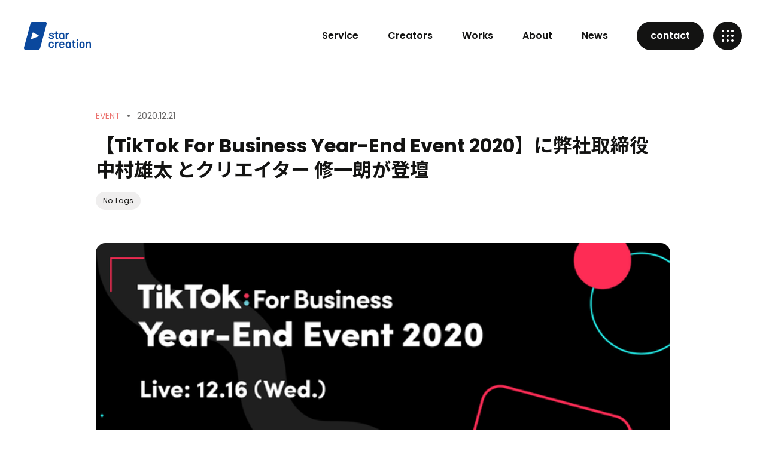

--- FILE ---
content_type: text/html; charset=UTF-8
request_url: https://star-creation.com/tiktok-for-business-year-end-event-2020/
body_size: 7983
content:
<!doctype html>
<html lang="ja">
<head>
<meta charset="utf-8">
<meta name="format-detection" content="telephone=no">
<meta http-equiv="X-UA-Compatible" content="IE=edge">
<meta name="description" content="">
<meta name="keywords" content="">
<link rel="stylesheet" type="text/css" href="https://star-creation.com/wp-content/themes/star-creation/style.css">
<link rel="stylesheet" type="text/css" href="https://star-creation.com/wp-content/themes/star-creation/js/swiper/swiper.min.css">
<script src="https://star-creation.com/wp-content/themes/star-creation/js/head.js"></script>
<title>【TikTok For Business Year-End Event 2020】に弊社取締役 中村雄太 とクリエイター 修一朗が登壇 - Star Creation</title>

		<!-- All in One SEO 4.3.1.1 - aioseo.com -->
		<meta name="description" content="12月16日(水)に開催した、年に一度のTikTok For Businessオンラインフォーラム「TikTo" />
		<meta name="robots" content="max-image-preview:large" />
		<link rel="canonical" href="https://star-creation.com/tiktok-for-business-year-end-event-2020/" />
		<meta name="generator" content="All in One SEO (AIOSEO) 4.3.1.1 " />
		<meta property="og:locale" content="ja_JP" />
		<meta property="og:site_name" content="Star Creation -" />
		<meta property="og:type" content="article" />
		<meta property="og:title" content="【TikTok For Business Year-End Event 2020】に弊社取締役 中村雄太 とクリエイター 修一朗が登壇 - Star Creation" />
		<meta property="og:description" content="12月16日(水)に開催した、年に一度のTikTok For Businessオンラインフォーラム「TikTo" />
		<meta property="og:url" content="https://star-creation.com/tiktok-for-business-year-end-event-2020/" />
		<meta property="article:published_time" content="2020-12-21T05:15:44+00:00" />
		<meta property="article:modified_time" content="2021-01-06T05:40:39+00:00" />
		<meta name="twitter:card" content="summary_large_image" />
		<meta name="twitter:title" content="【TikTok For Business Year-End Event 2020】に弊社取締役 中村雄太 とクリエイター 修一朗が登壇 - Star Creation" />
		<meta name="twitter:description" content="12月16日(水)に開催した、年に一度のTikTok For Businessオンラインフォーラム「TikTo" />
		<script type="application/ld+json" class="aioseo-schema">
			{"@context":"https:\/\/schema.org","@graph":[{"@type":"BlogPosting","@id":"https:\/\/star-creation.com\/tiktok-for-business-year-end-event-2020\/#blogposting","name":"\u3010TikTok For Business Year-End Event 2020\u3011\u306b\u5f0a\u793e\u53d6\u7de0\u5f79 \u4e2d\u6751\u96c4\u592a \u3068\u30af\u30ea\u30a8\u30a4\u30bf\u30fc \u4fee\u4e00\u6717\u304c\u767b\u58c7 - Star Creation","headline":"\u3010TikTok For Business Year-End Event 2020\u3011\u306b\u5f0a\u793e\u53d6\u7de0\u5f79 \u4e2d\u6751\u96c4\u592a \u3068\u30af\u30ea\u30a8\u30a4\u30bf\u30fc \u4fee\u4e00\u6717\u304c\u767b\u58c7","author":{"@id":"https:\/\/star-creation.com\/author\/starmusic_tt\/#author"},"publisher":{"@id":"https:\/\/star-creation.com\/#organization"},"image":{"@type":"ImageObject","url":"https:\/\/star-creation.com\/wp-content\/uploads\/2020\/12\/TikTok-For-Business-1.png","width":650,"height":366},"datePublished":"2020-12-21T05:15:44+09:00","dateModified":"2021-01-06T05:40:39+09:00","inLanguage":"ja","mainEntityOfPage":{"@id":"https:\/\/star-creation.com\/tiktok-for-business-year-end-event-2020\/#webpage"},"isPartOf":{"@id":"https:\/\/star-creation.com\/tiktok-for-business-year-end-event-2020\/#webpage"},"articleSection":"EVENT"},{"@type":"BreadcrumbList","@id":"https:\/\/star-creation.com\/tiktok-for-business-year-end-event-2020\/#breadcrumblist","itemListElement":[{"@type":"ListItem","@id":"https:\/\/star-creation.com\/#listItem","position":1,"item":{"@type":"WebPage","@id":"https:\/\/star-creation.com\/","name":"\u30db\u30fc\u30e0","url":"https:\/\/star-creation.com\/"},"nextItem":"https:\/\/star-creation.com\/tiktok-for-business-year-end-event-2020\/#listItem"},{"@type":"ListItem","@id":"https:\/\/star-creation.com\/tiktok-for-business-year-end-event-2020\/#listItem","position":2,"item":{"@type":"WebPage","@id":"https:\/\/star-creation.com\/tiktok-for-business-year-end-event-2020\/","name":"\u3010TikTok For Business Year-End Event 2020\u3011\u306b\u5f0a\u793e\u53d6\u7de0\u5f79 \u4e2d\u6751\u96c4\u592a \u3068\u30af\u30ea\u30a8\u30a4\u30bf\u30fc \u4fee\u4e00\u6717\u304c\u767b\u58c7","description":"12\u670816\u65e5(\u6c34)\u306b\u958b\u50ac\u3057\u305f\u3001\u5e74\u306b\u4e00\u5ea6\u306eTikTok For Business\u30aa\u30f3\u30e9\u30a4\u30f3\u30d5\u30a9\u30fc\u30e9\u30e0\u300cTikTo","url":"https:\/\/star-creation.com\/tiktok-for-business-year-end-event-2020\/"},"previousItem":"https:\/\/star-creation.com\/#listItem"}]},{"@type":"Organization","@id":"https:\/\/star-creation.com\/#organization","name":"Star Creation","url":"https:\/\/star-creation.com\/"},{"@type":"Person","@id":"https:\/\/star-creation.com\/author\/starmusic_tt\/#author","url":"https:\/\/star-creation.com\/author\/starmusic_tt\/","name":"starmusic_tt","image":{"@type":"ImageObject","@id":"https:\/\/star-creation.com\/tiktok-for-business-year-end-event-2020\/#authorImage","url":"https:\/\/secure.gravatar.com\/avatar\/41ff5c28d2a74fda3fa9037e942ee972?s=96&d=mm&r=g","width":96,"height":96,"caption":"starmusic_tt"}},{"@type":"WebPage","@id":"https:\/\/star-creation.com\/tiktok-for-business-year-end-event-2020\/#webpage","url":"https:\/\/star-creation.com\/tiktok-for-business-year-end-event-2020\/","name":"\u3010TikTok For Business Year-End Event 2020\u3011\u306b\u5f0a\u793e\u53d6\u7de0\u5f79 \u4e2d\u6751\u96c4\u592a \u3068\u30af\u30ea\u30a8\u30a4\u30bf\u30fc \u4fee\u4e00\u6717\u304c\u767b\u58c7 - Star Creation","description":"12\u670816\u65e5(\u6c34)\u306b\u958b\u50ac\u3057\u305f\u3001\u5e74\u306b\u4e00\u5ea6\u306eTikTok For Business\u30aa\u30f3\u30e9\u30a4\u30f3\u30d5\u30a9\u30fc\u30e9\u30e0\u300cTikTo","inLanguage":"ja","isPartOf":{"@id":"https:\/\/star-creation.com\/#website"},"breadcrumb":{"@id":"https:\/\/star-creation.com\/tiktok-for-business-year-end-event-2020\/#breadcrumblist"},"author":{"@id":"https:\/\/star-creation.com\/author\/starmusic_tt\/#author"},"creator":{"@id":"https:\/\/star-creation.com\/author\/starmusic_tt\/#author"},"image":{"@type":"ImageObject","url":"https:\/\/star-creation.com\/wp-content\/uploads\/2020\/12\/TikTok-For-Business-1.png","@id":"https:\/\/star-creation.com\/#mainImage","width":650,"height":366},"primaryImageOfPage":{"@id":"https:\/\/star-creation.com\/tiktok-for-business-year-end-event-2020\/#mainImage"},"datePublished":"2020-12-21T05:15:44+09:00","dateModified":"2021-01-06T05:40:39+09:00"},{"@type":"WebSite","@id":"https:\/\/star-creation.com\/#website","url":"https:\/\/star-creation.com\/","name":"Star Creation","inLanguage":"ja","publisher":{"@id":"https:\/\/star-creation.com\/#organization"}}]}
		</script>
		<!-- All in One SEO -->

<link rel='dns-prefetch' href='//s.w.org' />
		<script type="text/javascript">
			window._wpemojiSettings = {"baseUrl":"https:\/\/s.w.org\/images\/core\/emoji\/12.0.0-1\/72x72\/","ext":".png","svgUrl":"https:\/\/s.w.org\/images\/core\/emoji\/12.0.0-1\/svg\/","svgExt":".svg","source":{"concatemoji":"https:\/\/star-creation.com\/wp-includes\/js\/wp-emoji-release.min.js?ver=5.4.18"}};
			/*! This file is auto-generated */
			!function(e,a,t){var n,r,o,i=a.createElement("canvas"),p=i.getContext&&i.getContext("2d");function s(e,t){var a=String.fromCharCode;p.clearRect(0,0,i.width,i.height),p.fillText(a.apply(this,e),0,0);e=i.toDataURL();return p.clearRect(0,0,i.width,i.height),p.fillText(a.apply(this,t),0,0),e===i.toDataURL()}function c(e){var t=a.createElement("script");t.src=e,t.defer=t.type="text/javascript",a.getElementsByTagName("head")[0].appendChild(t)}for(o=Array("flag","emoji"),t.supports={everything:!0,everythingExceptFlag:!0},r=0;r<o.length;r++)t.supports[o[r]]=function(e){if(!p||!p.fillText)return!1;switch(p.textBaseline="top",p.font="600 32px Arial",e){case"flag":return s([127987,65039,8205,9895,65039],[127987,65039,8203,9895,65039])?!1:!s([55356,56826,55356,56819],[55356,56826,8203,55356,56819])&&!s([55356,57332,56128,56423,56128,56418,56128,56421,56128,56430,56128,56423,56128,56447],[55356,57332,8203,56128,56423,8203,56128,56418,8203,56128,56421,8203,56128,56430,8203,56128,56423,8203,56128,56447]);case"emoji":return!s([55357,56424,55356,57342,8205,55358,56605,8205,55357,56424,55356,57340],[55357,56424,55356,57342,8203,55358,56605,8203,55357,56424,55356,57340])}return!1}(o[r]),t.supports.everything=t.supports.everything&&t.supports[o[r]],"flag"!==o[r]&&(t.supports.everythingExceptFlag=t.supports.everythingExceptFlag&&t.supports[o[r]]);t.supports.everythingExceptFlag=t.supports.everythingExceptFlag&&!t.supports.flag,t.DOMReady=!1,t.readyCallback=function(){t.DOMReady=!0},t.supports.everything||(n=function(){t.readyCallback()},a.addEventListener?(a.addEventListener("DOMContentLoaded",n,!1),e.addEventListener("load",n,!1)):(e.attachEvent("onload",n),a.attachEvent("onreadystatechange",function(){"complete"===a.readyState&&t.readyCallback()})),(n=t.source||{}).concatemoji?c(n.concatemoji):n.wpemoji&&n.twemoji&&(c(n.twemoji),c(n.wpemoji)))}(window,document,window._wpemojiSettings);
		</script>
		<style type="text/css">
img.wp-smiley,
img.emoji {
	display: inline !important;
	border: none !important;
	box-shadow: none !important;
	height: 1em !important;
	width: 1em !important;
	margin: 0 .07em !important;
	vertical-align: -0.1em !important;
	background: none !important;
	padding: 0 !important;
}
</style>
	<link rel='https://api.w.org/' href='https://star-creation.com/wp-json/' />
<link rel="EditURI" type="application/rsd+xml" title="RSD" href="https://star-creation.com/xmlrpc.php?rsd" />
<link rel="wlwmanifest" type="application/wlwmanifest+xml" href="https://star-creation.com/wp-includes/wlwmanifest.xml" /> 
<link rel='prev' title='【修一朗】日テレNEWS24にインタビューしていただきました' href='https://star-creation.com/shuichiro_interview1/' />
<link rel='next' title='【修一朗】JUNON2月号(12月22日発売)のイケメンネクストブレイク特集に掲載されました' href='https://star-creation.com/584-2/' />
<meta name="generator" content="WordPress 5.4.18" />
<link rel='shortlink' href='https://star-creation.com/?p=580' />
<link rel="alternate" type="application/json+oembed" href="https://star-creation.com/wp-json/oembed/1.0/embed?url=https%3A%2F%2Fstar-creation.com%2Ftiktok-for-business-year-end-event-2020%2F" />
<link rel="alternate" type="text/xml+oembed" href="https://star-creation.com/wp-json/oembed/1.0/embed?url=https%3A%2F%2Fstar-creation.com%2Ftiktok-for-business-year-end-event-2020%2F&#038;format=xml" />
<link rel="icon" href="https://star-creation.com/wp-content/uploads/2023/12/cropped-Frame-32x32.png" sizes="32x32" />
<link rel="icon" href="https://star-creation.com/wp-content/uploads/2023/12/cropped-Frame-192x192.png" sizes="192x192" />
<link rel="apple-touch-icon" href="https://star-creation.com/wp-content/uploads/2023/12/cropped-Frame-180x180.png" />
<meta name="msapplication-TileImage" content="https://star-creation.com/wp-content/uploads/2023/12/cropped-Frame-270x270.png" />
<!-- Google Tag Manager -->
<script>(function(w,d,s,l,i){w[l]=w[l]||[];w[l].push({'gtm.start':
new Date().getTime(),event:'gtm.js'});var f=d.getElementsByTagName(s)[0],
j=d.createElement(s),dl=l!='dataLayer'?'&l='+l:'';j.async=true;j.src=
'https://www.googletagmanager.com/gtm.js?id='+i+dl;f.parentNode.insertBefore(j,f);
})(window,document,'script','dataLayer','GTM-N4CF9K6');</script>
<!-- End Google Tag Manager -->
</head>
<body>
	<div id="container">
        <header id="gHeader">
            <div class="hBox flexB">
                <h1><a href="/" class="logo"></a></h1>
                <div class="hRight flex">
                    <nav id="gNavi">
                        <ul>
                            <li class="serviceMenu">
                                <a href="https://star-creation.com/service/">Service</a>
                            </li>
                            <li><a href="https://star-creation.com/creator/">Creators</a></li>
                            <li><a href="https://star-creation.com/works/">Works</a></li>
                            <li><a href="https://star-creation.com/about/">About</a></li>
                            <li><a href="https://star-creation.com/news/">News</a></li>
                        </ul>
                    </nav>
                    <div class="hBtn popins pc"><a href="https://star-creation.com/contact/">contact</a></div>
                </div>
                <div id="menuBtn" class="menu">
                    <div class='btn'></div>
                    <img src="https://star-creation.com/wp-content/themes/star-creation/img/common/menu_on.png" alt="" class="open">
                </div>
            </div>
        </header>

        <div id="hamburgerMenu" class="menuBox open">
            <div id="hamburgerMenuBtn" class="menu"><img src="https://star-creation.com/wp-content/themes/star-creation/img/common/menu_on.png" alt=""></div>
            <div class="logo"><a href="/"><img src="https://star-creation.com/wp-content/themes/star-creation/img/common/f_logo.png" alt="star creation"></a></div>
            <div class="innerBox flexB">
                <ul class="hNavi popins">
                    <li><a href="https://star-creation.com/service/">Service</a></li>
                    <li><a href="https://star-creation.com/creator/">Creators</a></li>
                    <li><a href="https://star-creation.com/works/">Works</a></li>
                    <li><a href="https://star-creation.com/about/">About</a></li>
                    <li><a href="https://star-creation.com/news/">News</a></li>
                    <li><a href="https://star-creation.com/contact">Contact</a></li>
                </ul>
                <div class="rBox">
                    <p class="title popins">Pickup Topics</p>
                    <ul class="comLinkUl">
                <li>
                <a href="https://star-creation.com/whitepaper7/">
                    <span class="photo">
                        <span class="pho" style="background-image: url(https://star-creation.com/wp-content/uploads/2025/11/whitepapevol7rcover.png);"></span>
                    </span>
                    <span class="textBox">
                        <span class="cate">FEATURED<span class="time">2025.12.09</span></span>
                        <span class="ttl">2025年のショート動画を振り返ろう！Star Creationがショート動画主要プラットフォームを調査したレポート『ショート動画白書 vol.7』を公開</span>
                    </span>
                </a>
            </li>
                        <li>
                <a href="https://star-creation.com/tiktok-creator-awards-japan-2025-nominee/">
                    <span class="photo">
                        <span class="pho" style="background-image: url(https://star-creation.com/wp-content/uploads/2025/11/ojo-nominee-eyecatch.png);"></span>
                    </span>
                    <span class="textBox">
                        <span class="cate">FEATURED<span class="time">2025.11.20</span></span>
                        <span class="ttl">【TikTok Creator Awards Japan 2025】Star Creation所属クリエイター「おジョーです。」がAnime Fan Creator of the Yearにノミネート</span>
                    </span>
                </a>
            </li>
            </ul>

                </div>
            </div>
        </div>
        <div id="downBox">
            <div class="innerBox flexB">
                <ul class="innerUl">
                    <li><a href="https://star-creation.com/service/casting"><span class="ttl">キャスティング・PR投稿</span><span class="txt">クリエイターキャスティング・投稿制作</span><span class="ico"><img src="https://star-creation.com/wp-content/themes/star-creation/img/common/icon09.png" alt=""></span></a></li>
                    <li><a href="https://star-creation.com/service/account"><span class="ttl">アカウント運用代行</span><span class="txt">ショート動画アカウント運用を代行します</span><span class="ico"><img src="https://star-creation.com/wp-content/themes/star-creation/img/common/icon09.png" alt=""></span></a></li>
                    <li><a href="https://star-creation.com/service/ads"><span class="ttl">広告配信・運用</span><span class="txt">ショート動画広告のすべてをサポートします</span><span class="ico"><img src="https://star-creation.com/wp-content/themes/star-creation/img/common/icon09.png" alt=""></span></a></li>
                    <li><a href="https://star-creation.com/service/creative"><span class="ttl">クリエイティブ制作</span><span class="txt">魅力的なショート動画を制作します</span><span class="ico"><img src="https://star-creation.com/wp-content/themes/star-creation/img/common/icon09.png" alt=""></span></a></li>
                    <li><a href="https://star-creation.com/service/dancemusic"><span class="ttl">振付監修・楽曲制作</span><span class="txt">音楽・ダンスのことならお任せください</span><span class="ico"><img src="https://star-creation.com/wp-content/themes/star-creation/img/common/icon09.png" alt=""></span></a></li>
                </ul>
                <div class="photo"><img src="https://star-creation.com/wp-content/themes/star-creation/img/common/photo01.png" alt=""></div>
            </div>
        </div>
                            <div id="main">
			<div id="news" class="detail">
            	<div class="content">

				        <section class="topBox">
            <p class="comCate">EVENT<span class="time">2020.12.21</span></p>


						<h2>【TikTok For Business Year-End Event 2020】に弊社取締役 中村雄太 とクリエイター 修一朗が登壇</h2>
						<ul class="comTagUl">
							<li>No Tags</li>						</ul>

					</section>
					<p class="entry-date" datetime="2020-12-21T14:15:44+09:00"></p>

					<div class="comDetailBox">
					<div class="topPhoto"><img width="650" height="366" src="https://star-creation.com/wp-content/uploads/2020/12/TikTok-For-Business-1.png" class="attachment-full size-full wp-post-image" alt="【TikTok For Business Year-End Event 2020】に弊社取締役 中村雄太 とクリエイター 修一朗が登壇" srcset="https://star-creation.com/wp-content/uploads/2020/12/TikTok-For-Business-1.png 650w, https://star-creation.com/wp-content/uploads/2020/12/TikTok-For-Business-1-300x169.png 300w" sizes="(max-width: 650px) 100vw, 650px" /></div>					<div class="innerBox">
						<p>12月16日(水)に開催した、年に一度のTikTok For Businessオンラインフォーラム「TikTok For Business Year-End Event 2020」に弊社取締役 中村雄太と、5ヵ月でフォロワー100万人を達成した所属クリエイター「修一朗」が登壇いたしました。</p>
<p><img src="http://star-creation.com/wp-content/uploads/2020/12/TikTok-For-Business-1.png" alt="" width="650" height="366" class="alignnone size-full wp-image-581" srcset="https://star-creation.com/wp-content/uploads/2020/12/TikTok-For-Business-1.png 650w, https://star-creation.com/wp-content/uploads/2020/12/TikTok-For-Business-1-300x169.png 300w" sizes="(max-width: 650px) 100vw, 650px" /></p>
<p>当イベントは、TikTok For Businessが2020年の年間レビューや、TikTokのマーケティング活用事例、2021プロダクトアップデート情報を、TikTokを2020に活用した広告主や、マーケティング業界のキーオピニオンリーダー、TikTokクリエイター等とご紹介するオンラインフォーラムです。</p>
<p>当日、中村は「ゲーム業界のTikTok広告活用事例とブランドエフェクト活用術」に登壇し、成功事例としてライアットゲームズ社の「リーグオブレジェンド：ワイルドリフト」のTikTok施策について解説しました。<br />
本施策は弊社で企画設計から制作・キャスティングまで一気通貫で実施した事例です。</p>
<p>#ワイリフシャッター：<a href="https://vt.tiktok.com/ZSssWCgF/" rel="noopener noreferrer" target="_blank">https://vt.tiktok.com/ZSssWCgF/</a></p>
<p><img src="http://star-creation.com/wp-content/uploads/2020/12/shuichiro_toukou.png" alt="" width="650" height="256" class="alignnone size-full wp-image-582" srcset="https://star-creation.com/wp-content/uploads/2020/12/shuichiro_toukou.png 650w, https://star-creation.com/wp-content/uploads/2020/12/shuichiro_toukou-300x118.png 300w" sizes="(max-width: 650px) 100vw, 650px" /></p>
<p>また、TikTokを中心にクリエーターとして活動している修一朗は「TikTokクリエイターに聞く、バズるコンテンツとは／クリエイター活用方法紹介」にゲスト出演しました。</p>
<p>修一朗 TikTokアカウント : <a href="https://vt.tiktok.com/UJaddt/" rel="noopener noreferrer" target="_blank">https://vt.tiktok.com/UJaddt/</a></p>
<p>弊社ではTikTokを活用したマーケティングのトータルサポートを行っており、企画プランニングから制作、キャスティング、媒体出稿まで一気通貫で実施することが可能です。TikTokの活用については、下記担当までお気軽にご相談ください。</p>
<p>【お問い合わせ】<br />
電話：03-6809-0871<br />
メール：tiktok@starmusic.co.jp<br />
担当：小池</p>
					</div>
					</div>

					<div class="comBot flexB">
						<div class="share popins">
							<input id="CopyTarget" value="" type="hidden">
							<p><span class="pc">Share :</span><span class="ico first"><a href="https://x.com/share?url=https://star-creation.com/tiktok-for-business-year-end-event-2020/&text=【TikTok For Business Year-End Event 2020】に弊社取締役 中村雄太 とクリエイター 修一朗が登壇" target="_blank" rel="nofollow noopener"><img src="https://star-creation.com/wp-content/themes/star-creation/img/common/icon10.png" alt="twitter"></a></span><span class="ico"><a href="http://www.facebook.com/share.php?u=https://star-creation.com/tiktok-for-business-year-end-event-2020/" target="_blank" rel="nofollow noopener"><img src="https://star-creation.com/wp-content/themes/star-creation/img/common/icon11.png" alt="facebook"></a></span><span class="ico"><a onclick="CopyToClipboard()"><img src="https://star-creation.com/wp-content/themes/star-creation/img/common/icon12.png" alt="link"></a></span></p>
						</div>
						<p class="back popins"><a href="https://star-creation.com/news">Back To Index<span class="ico"><img src="https://star-creation.com/wp-content/themes/star-creation/img/common/icon09.png" alt="" class="no"><img src="https://star-creation.com/wp-content/themes/star-creation/img/common/icon09_blue.png" alt="" class="open"></span></a></p>
					</div>

                </div>
            </div>
        </div>
                <section class="comHelp">
            <div class="content">
                <h2>ショート動画なら<span class="popins">Star Creation</span>まで!</h2>
                <p class="topText">ショート動画のことで、なにかお困りではありませんか？<br class="wpTag">ビジネスに活用してみたい、アカウント運用がうまくいかない、クリエイターとして活躍してみたい、<br class="pc">どのようなことでも、まずはスタークリエイションまでお気軽にご相談ください。</p>
                <ul class="linkUl flexB">
                    <li>
                        <p class="en popins">For Clients</p>
                        <p class="ttl">ショート動画を活用した<br class="wpTag">ビジネスをご検討のかたは、<br class="wpTag">こちらよりお問い合わせください。</p>
                        <div class="comBtn"><a href="https://star-creation.com/contact/">Contact Us<span class="ico"><img src="https://star-creation.com/wp-content/themes/star-creation/img/common/icon08.png" alt=""></span></a></div>
                    </li>
                    <li class="sty01">
                        <p class="en popins">For Creators</p>
                        <p class="ttl">スタークリエイションで<br class="wpTag">クリエイターになりませんか？<br class="wpTag">あなたの夢を応援します。</p>
                        <div class="comBtn btn01"><a href="https://star-creation.com/contact2/">Become A Creator<span class="ico"><img src="https://star-creation.com/wp-content/themes/star-creation/img/common/icon08.png" alt=""></span></a></div>
                    </li>
                    <li class="big">
                        <div class="photo"></div>
                        <div class="textBox">
                            <p class="en popins">Documents</p>
                            <p class="ttl">スタークリエイションの<br class="wpTag">最新のサービス資料を<br class="wpTag">ダウンロードいただけます。</p>
                            <div class="comBtn btn01"><a href="https://shortmovie.jp/document">Download<span class="ico"><img src="https://star-creation.com/wp-content/themes/star-creation/img/common/icon08.png" alt=""></span></a></div>
                        </div>
                    </li>
                </ul>
            </div>
        </section>
    </div>
</div>
<footer id="gFooter" data-midnight="midnight-white">
    <div class="fBox">
        <div class="fInner flex">
            <div class="innerBox01">
                <div class="fLogo"><a href="https://star-creation.com/"><img src="https://star-creation.com/wp-content/themes/star-creation/img/common/f_logo.png" alt="star creation"></a></div>
                <ul class="linkUl flex sp">
                    <li><a href="https://www.tiktok.com/@starcreation_2021" target="_blank"><img src="https://star-creation.com/wp-content/themes/star-creation/img/common/img01.png" alt="tiktok"></a></li>
                    <li><a href="https://x.com/starmusicjp" target="_blank"><img src="https://star-creation.com/wp-content/themes/star-creation/img/common/img02.png" alt="twitter"></a></li>
                    <li><a href="https://instagram.com/starmusicjp" target="_blank"><img src="https://star-creation.com/wp-content/themes/star-creation/img/common/img03.png" alt="instagram"></a></li>
                </ul>
                <p>株式会社スターミュージック・エンタテインメント</p>
                <p>〒150-0041<br>
                    東京都渋谷区神南1-12-16 アジアビル4F</p>
            </div>
            <ul class="fNavi flex">
                <li><a href="https://star-creation.com/service/">Service</a> <span class="ico"></span>
                    <ul class="sNavi">
                        <li><a href="https://star-creation.com/service/casting">キャスティング・PR投稿</a></li>
                        <li><a href="https://star-creation.com/service/account">アカウント運用代行</a></li>
                        <li><a href="https://star-creation.com/service/ads">広告配信・運用</a></li>
                        <li><a href="https://star-creation.com/service/creative">クリエイティブ制作</a></li>
                        <li><a href="https://star-creation.com/service/dancemusic">楽曲制作・振付監修</a></li>
                    </ul>
                </li>
                <li><a href="https://star-creation.com/creator/">Creators</a><span class="ico"></span>
                    <ul class="sNavi popins">
                        <li><a href="https://star-creation.com/genre/beauty-creator/">Beauty Creator</a></li>
                        <li><a href="https://star-creation.com/genre/comedy-creator/">Comedy Creator</a></li>
                        <li><a href="https://star-creation.com/genre/couple-creator/">Couple Creator</a></li>
                        <li><a href="https://star-creation.com/genre/performance-creator/">Performance Creator</a></li>
                        <li><a href="https://star-creation.com/genre/lifestyle-creator/">Lifestyle Creator</a></li>
                        <li><a href="https://star-creation.com/genre/meme-creator/">Meme Creator</a></li>
                        <li><a href="https://star-creation.com/genre/other/">Other</a></li>
                    </ul>
                </li>
                <li><a href="https://star-creation.com/works/">Works</a><span class="ico"></span>
                    <ul class="sNavi">
                        <li><a href="https://star-creation.com/works/casting">キャスティング・PR投稿</a></li>
                        <li><a href="https://star-creation.com/works/account">アカウント運用代行</a></li>
                        <li><a href="https://star-creation.com/works/ads">広告配信・運用</a></li>
                        <li><a href="https://star-creation.com/works/creative">クリエイティブ制作</a></li>
                        <li><a href="https://star-creation.com/works/dancemusic">楽曲制作・振付監修</a></li>
                    </ul>
                </li>
                <li><a href="https://star-creation.com/about/">About</a><span class="ico"></span>
                    <ul class="sNavi popins">
                        <li><a href="https://star-creation.com/about#a01">Message</a></li>
                        <li><a href="https://star-creation.com/about#a02">Company</a></li>
                        <li><a href="https://star-creation.com/about#a03">Access</a></li>
                        <li><a href="https://star-creation.com/about#a04">Clients</a></li>
                    </ul>
                </li>
                <li><a href="https://star-creation.com/news/">News</a><span class="ico"></span>
                    <ul class="sNavi popins">
                        <li><a href="https://star-creation.com/category/release/">Press Release</a></li>
                        <li><a href="https://star-creation.com/category/event">Event</a></li>
                        <li><a href="https://star-creation.com/category/feature">Featured</a></li>
                        <li><a href="https://star-creation.com/category/other">Others</a></li>
                    </ul>
                </li>
                <li class="wid01"><a href="https://star-creation.com/contact/">Contact</a><span class="ico"></span>
                    <ul class="sNavi popins">
                        <li><a href="https://star-creation.com/contact/">For Clients</a></li>
                        <li><a href="https://star-creation.com/contact2/">For Creators</a></li>
                    </ul>
                </li>
            </ul>
        </div>
        <div class="bBox flexB">
            <ul class="fLinkUl flex">
                <li class="popins"><a href="https://star-creation.com/privacy/">Privacy Policy</a></li>
                <li><a href="https://star-creation.com/gift-guideline/">プレゼントの送付について</a></li>
                <li class="tagLink"><a href="https://starmusic.co.jp" target="_blank">運営会社</a></li>
                <li class="tagLink"><a href="https://shortmovie.jp" target="_blank">ショートムービーラボ</a></li>
            </ul>
            <address>
            Copyright &copy; Star Music Entertainment Inc. All Rights Reserved.
            </address>
            <ul class="linkUl flex pc">
                <li><a href="https://www.tiktok.com/@starcreation_2021" target="_blank"><img src="https://star-creation.com/wp-content/themes/star-creation/img/common/icon01.png" alt="tiktok"></a></li>
                <li><a href="https://x.com/starmusicjp" target="_blank"><img src="https://star-creation.com/wp-content/themes/star-creation/img/common/icon02.png" alt="twitter"></a></li>
                <li><a href="https://instagram.com/starmusicjp" target="_blank"><img src="https://star-creation.com/wp-content/themes/star-creation/img/common/icon03.png" alt="instagram"></a></li>
            </ul>
        </div>
    </div>
</footer>
</div>
<script type='text/javascript' src='https://star-creation.com/wp-includes/js/wp-embed.min.js?ver=5.4.18'></script>
<script src="https://star-creation.com/wp-content/themes/star-creation/js/jquery.min.js"></script>
<script src="https://star-creation.com/wp-content/themes/star-creation/js/swiper/swiper-bundle.min.js"></script>
<script src="https://cdnjs.cloudflare.com/ajax/libs/gsap/3.6.1/gsap.min.js"></script>
<script src="https://cdnjs.cloudflare.com/ajax/libs/gsap/3.6.1/ScrollTrigger.min.js"></script>
<script src="https://star-creation.com/wp-content/themes/star-creation/js/midnight.jquery.min.js"></script>
<script src="https://star-creation.com/wp-content/themes/star-creation/js/common.js"></script>
<script type="text/javascript" src="https://cdnjs.cloudflare.com/ajax/libs/scrollify/1.0.21/jquery.scrollify.min.js"></script>
</body>
</html>


--- FILE ---
content_type: text/css
request_url: https://star-creation.com/wp-content/themes/star-creation/style.css
body_size: 23259
content:
@charset "utf-8";
@import url('https://fonts.googleapis.com/css2?family=Noto+Sans+JP:wght@400;500;700&display=swap');
@import url('https://fonts.googleapis.com/css2?family=Poppins:wght@300;400;500;600;700;800;900&display=swap');
/*------------------------------------------------------------
	デフォルトスタイル
------------------------------------------------------------*/
html, body, div, span, applet, object, iframe, h1, h2, h3, h4, h5, h6, p, blockquote, pre, a, abbr, acronym, address, big, cite, code, del, dfn, em, font, img, ins, kbd, q, s, samp, small, strike, strong, sub, sup, tt, var, b, u, i, center, dl, dt, dd, ol, ul, li, fieldset, form, label, legend, table, caption, tbody, tfoot, thead, tr, th, td {
	margin: 0;
	padding: 0;
	background: transparent;
	border: 0;
	outline: 0;
	font-size: 1em;
}
html {
	font-size: 62.5%;
}
body, table, input, textarea, select, option {
	font-family: 'Poppins', 'Noto Sans JP', sans-serif;
}
article, aside, canvas, details, figcaption, figure, footer, header, hgroup, menu, nav, section, summary {
	display: block;
}
ol, ul {
	list-style: none;
	box-sizing: border-box;
}
blockquote, q {
	quotes: none;
}
:focus {
	outline: 0;
}
ins {
	text-decoration: none;
}
del {
	text-decoration: line-through;
}
img {
	vertical-align: top;
	max-width: 100%;
    height: auto;
}
a,
a:link {
	color: #131312;
	text-decoration: none;
	transition: all .35s;
}
a:visited {
	color: #131312;
}
a:hover {
	color: #131312;
}
a:active {
	color: #131312;
}
/*------------------------------------------------------------
	レイアウト
------------------------------------------------------------*/
body {
	color: #131312;
	font-size: 1.6rem;
	line-height: 1.5;
	font-weight: 400;
	text-size-adjust: none;
	-webkit-text-size-adjust: none;
	background-color: #FFF;
}
.fixed {
	position: fixed;
	width: 100%;
	height: 100%;
}
#container {
	padding-top: 120px;
	text-align: left;
	position: relative;
}
#main {
	display: block;
}
a[href^="tel:"] {
	cursor: default;
	pointer-events: none;
}
@media all and (min-width: 897px) {
	.sp {
		display: none !important;
	}
}
@media all and (max-width: 896px) {
	body {
		min-width: inherit;
		font-size: 1.6rem;
	}
	a:hover,
	a:hover img {
		opacity: 1 !important;
	}
	.pc {
		display: none !important;
	}
	a[href^="tel:"] {
		cursor: pointer;
		pointer-events: auto;
	}
	#container {
		padding-top: 78px;
	}
}
/*------------------------------------------------------------
	ヘッダー
------------------------------------------------------------*/
#gHeader {
	padding: 36px 40px 36px;
	position: fixed;
	left: 0;
	top: 0;
	width: 100%;
	z-index: 40;
	box-sizing: border-box;
}
#gHeader .hBox {
	align-items: center;
	height: 100%;
	padding: 0px 40px 0px;
    box-sizing: border-box;
}

#gHeader .hBox a.logo {
	background-image: url(img/common/logo.png);
  background-repeat:  no-repeat;
  background-size: contain;
	width: 112px;
	height: 48px;
  display: block;
}

#gHeader h1 {
	width: 112px;
}
#gHeader .hRight {
	align-items: center;
	width: calc(100% - 192px);
	justify-content: flex-end;
}
#menuBtn .btn {
    background-image: url(img/common/menu_img.png);
    background-repeat:  no-repeat;
    background-size: contain;
    width: 48px;
    height: 48px;
}

#menuBtn.off,
#gHeader.off,
#gHeader .hRight.off,
#gHeader .hBox > h1.off img {
	display: none;
}
#gHeader.UpMove{
	animation: UpAnime 0.5s forwards;
}
@keyframes UpAnime{
	from {
		opacity: 1;
		transform: translateY(0);
	}
	to {
		opacity: 0;
		transform: translateY(-100px);
	}
}
#gHeader.DownMove{
	animation: DownAnime 0.5s forwards;
}
@keyframes DownAnime{
	from {
		opacity: 0;
		transform: translateY(-100px);
	}
	to {
		opacity: 1;
		transform: translateY(0);
	}
}
#gNavi {
	margin-right: 48px;
}
#gNavi ul {
	text-align: right;
}
#gNavi ul li {
	margin-right: 45px;
	display: inline-block;
}
#gNavi ul li:last-child {
	margin-right: 0;
}
#gNavi li a {
	font-family: 'Poppins', sans-serif;
	font-weight: 600;
	position: relative;
}
#gNavi li a::before {
	position: absolute;
	content: '';
	width: 16px;
	height: 16px;
	background: url(img/common/icon05.png) no-repeat left center / 100%;
	top: 4px;
	left: -24px;
	transform: scale(0) rotate(-90deg);
	transition: 0.3s;
}
#gNavi li.on a {
	margin-left: 25px;
	color: #0C59C2;
}
#gNavi li.on a::before {
	opacity: 1;
	transform: scale(1) rotate(0deg);
}
#gHeader .hBtn {
	width: 112px;
}
#gHeader .hBtn a {
	padding: 12px 5px;
	display: block;
	color: #fff;
	border-radius: 32px;
	text-align: center;
	background-color: #131312;
}

/* TODO: */
#gHeader .midnight-white .hBox a.logo {
	background-image: url(img/common/logo-white.png);
}
#gHeader .midnight-white #gNavi li a {
	color: #fff;
}
#gHeader .midnight-white #gNavi li a:hover {
  color: #fff;
}
#gHeader .midnight-white #gNavi li a::before {
	background: url(img/common/playmark-white.png) no-repeat left center / 100%;
}
#gHeader .midnight-white .hBtn a {
  background-color: #fff;
	color: #131312;
}
#gHeader .midnight-white .hBtn a:hover {
  background-color: #efeeee;
	color: #131312;
}
#gHeader .midnight-white .menu {
  background-color: #fff;
}
#gHeader .midnight-white .menu:hover {
  background-color: #efeeee;
}
#gHeader .midnight-white .menu {
  background-color: #fff;
}
#gHeader .midnight-white #menuBtn .btn {
  background-image: url(img/common/menu-white.png);
}
/* TODO: */

.midnightInner {
	width: 100%;
	height: 100%;
}

.menu {
	width: 48px;
	position: relative;
	cursor: pointer;
	border-radius: 50%;
	transition: all .3s;
	background-color: #131312;
}
.menu img {
	transition: all .3s;
}
.menu.on .open {
	opacity: 1;
}
.menu .open {
	position: absolute;
	left: 0;
	top: 0;
	opacity: 0;
}
.menuBox {
	opacity: 0;
	pointer-events: none;
	padding: 36px 96px 160px 40px;
	box-sizing: border-box;
	height: 100%;
	position: fixed;
	right: 0;
	top: 0;
	width: 100%;
	z-index: 15;
	overflow-y: auto;
	background-color: #0C59C2;
	transition: all .3s;
}
.menuBox.on.open {
	pointer-events: auto;
	opacity: 1;
	transition: all .3s;
}
.menuBox .logo {
	margin-bottom: 63px;
	width: 112px;
}
.menuBox .menu {
	width: 48px;
	position: absolute;
	right: 40px;
	top: 36px;
	background-color: #0C59C2;
}
.menuBox .hNavi {
	width: 50%;
}
.menuBox .hNavi li {
	margin-bottom: 32px;
}
.menuBox .hNavi li:last-child {
	margin-bottom: 0;
}
.menuBox .hNavi li a {
	display: inline-block;
	color: #fff;
	font-size: 6.4rem;
	line-height: 110%;
	position: relative;
}
.menuBox .hNavi li a::before {
	position: absolute;
	content: '';
	width: 44px;
	height: 49px;
	background: url(img/common/icon18.png) no-repeat left center / 100%;
	top: 10px;
	left: -80px;
	transform: scale(0) rotate(-90deg);
	transition: 0.3s;
}
.menuBox .rBox {
	width: 50%;
}
.menuBox .rBox .title {
	margin-bottom: 40px;
	color: #fff;
}
@media all and (min-width: 897px) {
	#gHeader .hBtn a:hover {
		background-color: #0C59C2;
	}
	#gHeader .menu:hover {
		background-color: #0C59C2;
	}
	#gNavi li a:hover {
		margin-left: 25px;
		color: #0C59C2;
	}
	#gNavi li a:hover::before {
		transform: scale(1) rotate(0deg);
	}
	.menuBox .menu:hover {
		opacity: 0.7;
	}
	.menuBox .hNavi li a:hover {
		padding-left: 90px;
	}
	.menuBox .hNavi li a:hover::before {
		transform: scale(1) rotate(0deg);
		left: 10px;
	}
}
@media all and (min-width: 897px) and (max-width: 1040px) {
	#gHeader {
		padding: 36px 40px 36px;
	}
    #gHeader h1 {
		width: 100px;
	}
	#gNavi {
		margin-right: 40px;
	}
	#gHeader .hBtn {
		width: 100px;
	}
	#gHeader .hBtn a {
		font-size: 1.4rem;
	}
}
@media all and (max-width: 896px) {
	#gHeader {
		padding: 20px 20px;
	}
	#gHeader .hBox {
		align-items: center;
		height: 100%;
		padding: 0px 20px 0px;
		box-sizing: border-box;
	}
	#gHeader .hBox {
		max-width: inherit;
	}
	#gNavi {
		display: none;
	}
	.menuBox {
		padding: 20px 20px 50px;
	}
	.menuBox .logo {
		margin-bottom: 57px;
	}
	.menuBox .menu {
		right: 20px;
		top: 20px;
	}
	.menuBox .innerBox {
		margin: 0;
		display: block;
	}
	.menuBox .hNavi {
		margin-bottom: 41px;
		padding: 0 12px 76px;
		width: auto;
		border-bottom: 1px solid #D1D0D0;
	}
	.menuBox .hNavi li {
		margin-bottom: 32px;
	}
	.menuBox .hNavi li a {
		padding-left: 0;
		font-size: 3.2rem;
	}
	.menuBox .rBox {
		margin-top: 0;
		width: auto;
	}
	.menuBox .rBox .title {
		margin-bottom: 20px;
	}
	.menuBox .comLinkUl li a {
		display: block;
	}
	.menuBox .comLinkUl li .photo {
		margin-bottom: 16px;
		width: auto;
	}
	.menuBox .comLinkUl li .photo .pho {
		height: 46.154vw;
	}
	.menuBox .comLinkUl li .textBox {
		padding-bottom: 0;
		width: auto;
	}
	.menuBox .comLinkUl li .textBox .cate {
		margin-bottom: 8px;
	}
	.menuBox .comLinkUl li .textBox .time {
		margin-left: 8px;
		padding-left: 8px;
		bottom: auto;
		top: 0;
		font-size: 1.4rem;
		position: relative;
		display: inline-block;
	}
	.menuBox .comLinkUl li .textBox .time::before {
		position: absolute;
		content: '';
		left: 0;
		top: 8px;
		width: 4px;
		height: 4px;
		border-radius: 50px;
		background-color: #646363;
	}
}
/*------------------------------------------------------------
	ヘッダー ダウンボックス
------------------------------------------------------------*/
#downBox {
	z-index: 40;
	pointer-events: none;
	width: 778px;
	position: fixed;
	padding: 16px;
	box-sizing: border-box;
	top: 97px;
	border-radius: 16px;
	border: solid #E3E3E2;
	background-color: #fff;
	display: none;
}
#downBox::before {
	content: '';
	position: absolute;
	top: -25px;
	left: 0;
	width: 100%;
	height: 25px;
}
#downBox .innerUl {
	margin: 0 16px 0 0;
	width: calc(50% - 54px);
	text-align: left;
}
#downBox .innerUl li {
	margin-right: 0;
	display: block;
}
#downBox .innerUl li .ttl {
	margin-bottom: 8px;
	color: #131312;
	font-weight: 700;
	display: block;
}
#downBox .innerUl .txt {
	color: #646363;
	font-size: 1.2rem;
	display: block;
}
#downBox .innerUl li a {
	margin-left: 0;
	padding: 16px 24px 16px 16px;
	display: block;
	position: relative;
	border-radius: 12px;
	font-family: 'Noto Sans JP', sans-serif;
}
#downBox .innerUl li a .ico {
	position: absolute;
	right: 40px;
	top: 50%;
	transform: translateY(-50%);
	transition: all .3s;
	width: 24px;
	height: 24px;
	opacity: 0;
	display: inline-block;
}
#downBox .innerUl li a::before {
	display: none;
}
#downBox .photo {
	width: calc(50% + 37px);
	overflow: hidden;
}
#downBox .photo img {
	width: 100%;
	border-radius: 12px;
}

@media all and (min-width: 897px) {
	#downBox {
		pointer-events: none;
		transition: all .3s ease-out;
		opacity: 0;
		display: block;
	}
	#downBox .innerUl li a:hover {
		margin-left: 0;
		color: #131312;
		background-color: #E4EEFD;
	}
	#downBox .innerUl li a:hover .ico {
		right: 20px;
		opacity: 1;
	}
}
/*------------------------------------------------------------
	フッター
------------------------------------------------------------*/
#gFooter {
	padding: 119px 20px 68px;
	background-color: #131312;
}
#gFooter .fBox {
	margin: 0 auto;
	max-width: 1760px;
	padding: 0 80px;
}
#gFooter .fInner {
	margin-bottom: 64px;
}
#gFooter .fInner .innerBox01 {
	order: 1;
}
#gFooter .fBox .fLogo {
	margin-bottom: 48px;
	width: 112px;
}
#gFooter .fBox p {
	color: #fff;
	font-size: 1.2rem;
	line-height: 2;
}
#gFooter a {
	color: #fff;
	display: inline-block;
}
#gFooter .fNavi {
	margin-bottom: 48px;
	padding-bottom: 119px;
	width: 100%;
	border-bottom: 1px solid #646363;
}
#gFooter .fNavi > li {
	width: 17.1%;
}
#gFooter .fNavi > li.wid01 {
	width: 14.5%;
}
#gFooter .fNavi > li > a {
	position: relative;
	font-weight: 600;
	font-family: 'Poppins', sans-serif;
}
#gFooter .fNavi > li > a::before {
	position: absolute;
	content: '';
	width: 11px;
	height: 13px;
	background: url(img/common/icon05_white.png) no-repeat left center / 100%;
	top: 4px;
	left: -20px;
	transform: scale(0) rotate(-90deg);
	transition: 0.3s;
}
#gFooter .fNavi li ul {
	margin-top: 21px;
}
#gFooter .fNavi li ul li {
	margin-bottom: 10px;
}
#gFooter .fNavi li ul li:last-child {
	margin-bottom: 0;
}
#gFooter .fNavi li ul a {
	color: #ACACAB;
	font-size: 1.4rem;
	font-weight: 400;
	position: relative;
}
#gFooter .fNavi li ul a::before {
	position: absolute;
	content: '';
	left: 0;
	bottom: 0;
	width: 0;
	height: 1px;
	transition: all .5s;
	background-color: #ACACAB;
}
#gFooter .linkUl {
	order: 1;
}
#gFooter .linkUl li {
	margin-right: 24px;
	width: 16px;
}
#gFooter .linkUl li:last-child {
	margin-right: 0;
}
#gFooter .linkUl li a:hover {
	opacity: 0.7;
}
#gFooter address {
	width: 372px;
	color: #646363;
	font-size: 1.2rem;
	font-weight: 400;
	font-style: normal;
	font-family: 'Poppins', sans-serif;
}
#gFooter .fLinkUl {
	margin-top: -4px;
	width: calc(100% - 480px);
	order: 1;
}
#gFooter .fLinkUl li {
	margin: 0 10px 0 30px;
}
#gFooter .fLinkUl li:last-child {
	margin-right: 0;
}
#gFooter .fLinkUl li a {
	color: #ACACAB;
	font-size: 1.2rem;
	font-weight: 400;
	position: relative;
}
#gFooter .fLinkUl li a::before {
	position: absolute;
	content: '';
	left: 0;
	bottom: 0;
	width: 0;
	height: 1px;
	transition: all .5s;
	background-color: #ACACAB;
}
#gFooter .fLinkUl li.tagLink a {
	padding-right: 14px;
	background: url(img/common/icon04.png) no-repeat right center/12px;
}
@media all and (min-width: 897px) {
	#gFooter .fNavi li ul a:hover:before {
		width: 100%;
	}
	#gFooter .fLinkUl li a:hover:before {
		width: 100%;
	}
	#gFooter .fNavi > li > a:hover::before {
		transform: scale(1) rotate(0deg);
	}
}
@media all and (min-width: 897px) and (max-width: 1100px) {
	#gFooter {
		padding-bottom: 100px;
	}
	#gFooter address {
		width: 257px;
	}
	#gFooter .fLinkUl {
		width: calc(100% - 380px);
	}
	#gFooter .fNavi li ul a {
		font-size: 1.2rem;
	}
	#gFooter .fLinkUl li {
		margin: 0 5px;
	}
}
@media all and (max-width: 896px) {
	#gFooter {
		padding: 112px 20px 40px;
	}
	#gFooter .fBox {
		max-width: inherit;
		padding: 0;
	}
	#gFooter .fInner {
		display: block;
		margin-bottom: 41px;
		position: relative;
	}
	#gFooter .fInner .innerBox01 {
		margin-bottom: 39px;
	}
	#gFooter .fBox .fLogo {
		margin-bottom: 24px;
		width: 94px;
	}
	#gFooter .fNavi {
		display: block;
		margin-bottom: 0;
		padding: 40px 0 39px;
		border-top: 1px solid #646363;
	}
	#gFooter .fNavi > li > a {
		font-size: 2.4rem;
	}
	#gFooter .fNavi > li {
		margin-bottom: 32px;
		position: relative;
		width: auto !important;
	}
	#gFooter .fNavi > li:last-child {
		margin-bottom: 0;
	}
	#gFooter .fNavi .ico {
		position: absolute;
		right: 0;
		top: 6px;
		width: 24px;
		height: 24px;
		background: url(img/common/icon07.png) no-repeat right top/100%;
	}
	#gFooter .fNavi .ico.on {
		background-image: url(img/common/icon07_on.png);
	}
	#gFooter .fNavi li ul {
		margin-top: 28px;
		display: none;
	}
	#gFooter .fNavi li ul li {
		margin-bottom: 25px;
	}
	#gFooter .fNavi li ul a {
		font-size: 1.6rem;
	}
	#gFooter .fNavi li ul a::before {
		display: none;
	}
	#gFooter .linkUl {
		right: 0;
		top: 0;
		position: absolute;
	}
	#gFooter .linkUl li {
		margin-right: 16px;
		width: 40px;
	}
	#gFooter address {
		width: auto;
		font-size: 1rem;
		text-align: center;
	}
	#gFooter .bBox {
		display: block;
	}
	#gFooter .fLinkUl {
		margin: 0 0 44px;
		width: auto;
		display: block;
	}
	#gFooter .fLinkUl li {
		margin: 0 0 13px;
	}
	#gFooter .fLinkUl li:last-child {
		margin-bottom: 0;
	}
	#gFooter .fLinkUl li a {
		font-size: 1.4rem;
	}
	#gFooter .fLinkUl li a::before {
		display: none;
	}
}
/*------------------------------------------------------------
	汎用スタイル
------------------------------------------------------------*/
/* clearfix */
.clearfix:after {content: "";display: block;clear: both;}
/* flex */
.flex,.flexA,.flexB,.flexC {display: flex;flex-wrap: wrap;}
.flexA {justify-content: space-around;}
.flexB {justify-content: space-between;}
.flexC {justify-content: center;}
/*------------------------------------------------------------
	content
------------------------------------------------------------*/
.content {
	margin: 0 auto;
	padding: 0 80px;
	max-width: 1760px;
}
@media all and (max-width: 896px) {
	.content {
		max-width: inherit;
		padding: 0 20px;
	}
}
/*------------------------------------------------------------
	comBtn
------------------------------------------------------------*/
.comBtn {
	text-align: left;
}
.comBtn.center {
	text-align: center;
}
.comBtn a {
	padding: 20px 5px 20px 40px;
	box-sizing: border-box;
	display: inline-block;
	color: #fff;
	font-weight: 600;
	border-radius: 32px;
	position: relative;
	background-color: #131312;
}
.comBtn .ico {
	margin: -2px 0 0 10px;
	display: inline-block;
	width: 24px;
	height: 24px;
	box-sizing: border-box;
	transition: all .35s;
	vertical-align: middle;
	opacity: 0;
}
.comBtn.center a {
	padding-right: 40px;
	padding-left: 40px;
}
.comBtn.center .ico {
	margin-right: -32px;
}
@media all and (min-width: 897px) {
	.comBtn a:hover {
		padding-right: 40px;
		background-color: #0C59C2;
	}
	.comBtn a:hover .ico {
		opacity: 1;
	}
	.comBtn.center a:hover {
		padding-right: 39px;
	}
	.comBtn.center a:hover .ico {
		margin-right: 0;
	}
}
@media all and (max-width: 896px) {
}
/*------------------------------------------------------------
	comLinkUl
------------------------------------------------------------*/
.comLinkUl li {
	margin-bottom: 24px;
}
.comLinkUl li:last-child {
	margin-bottom: 0;
}
.comLinkUl li a {
	padding: 16px;
	display: flex;
	justify-content: space-between;
	border-radius: 16px;
	background-color: #fff;
}
.comLinkUl li .photo {
	display: block;
	width: 208px;
	overflow: hidden;
	border-radius: 12px;
	aspect-ratio: 16/9;
}
.comLinkUl li .photo .pho {
	display: block;
	height: 117px;
	background-position: center center;
	background-repeat: no-repeat;
	background-size: cover;
	transition: all .5s;
}
.comLinkUl li .textBox {
	padding-bottom: 20px;
	display: block;
	position: relative;
	width: calc(100% - 231px);
}
.comLinkUl li .textBox .cate {
	display: block;
	margin-bottom: 8px;
	color: #EB726E;
	font-size: 1.2rem;
	font-family: 'Poppins', sans-serif;
	font-weight: 400;
}
.comLinkUl li .textBox .ttl {
	display: block;
	font-size: 1.8rem;
	font-weight: 700;
	display: -webkit-box;
    overflow: hidden;
    text-overflow: ellipsis;
    -webkit-line-clamp: 2;
    -webkit-box-orient: vertical;
}
.comLinkUl li .textBox .time {
	position: absolute;
	bottom: 0;
	left: 0;
	display: block;
	color: #646363;
	font-family: 'Poppins', sans-serif;
	font-weight: 400;
	font-size: 1.4rem;
}
.comLinkUl.border a {
	padding: 40px 0 39px;
	border-radius: 0;
	border-top: 1px solid #E3E3E2;
}
.comLinkUl.border li:last-child a {
	border-bottom: 1px solid #E3E3E2;
}
.comLinkUl.border li .photo {
	width: 240px;
	border-radius: 16px;
}
.comLinkUl.border li .photo .pho {
	height: 135px;
}
.comLinkUl.border li .textBox {
	width: calc(100% - 280px);
}
.comLinkUl.border li .textBox .ttl {
	font-size: 2rem;
}
.comLinkUl.border li {
	margin-bottom: 0;
}
@media all and (min-width: 897px) {
	.comLinkUl li a:hover .photo .pho {
		transform: scale(1.2);
	}
	.comLinkUl.border li a:hover .textBox {
		opacity: 0.5;
	}
}
@media all and (max-width: 896px) {
	.comLinkUl li {
		margin-bottom: 20px;
	}
	.comLinkUl li a {
		align-items: flex-start;
	}
	.comLinkUl li .photo {
		width: 120px;
	}
	.comLinkUl li .photo .pho {
		height: 17.436vw;
	}
	.comLinkUl li .textBox {
		width: calc(100% - 140px);
	}
	.comLinkUl li .textBox .cate {
		font-size: 1.2rem;
	}
	.comLinkUl li .textBox .ttl {
		font-size: 1.6rem;
	}
	.comLinkUl li .textBox .time {
		font-size: 1.2rem;
	}
	.comLinkUl.border a {
		padding: 20px 0 19px;
	}
	.comLinkUl.border li .photo {
		width: 120px;
	}
	.comLinkUl.border li .photo .pho {
		height: 68px;
	}
	.comLinkUl.border li .textBox {
		width: calc(100% - 140px);
	}
	.comLinkUl.border li .textBox .ttl {
		margin-bottom: 5px;
		font-size: 1.6rem;
	}
}
/*------------------------------------------------------------
	comLinkList
------------------------------------------------------------*/
/* 追加分 */
.navigation {
  position: sticky;
  top: 100px;
}

.comLinkList li.on a {
  color: #EB726E !important;
  font-weight: 600 !important;
}

.comLinkList li.on a::before {
	position: absolute;
	content: '';
	width: 8px;
	height: 8px;
	left: 24px;
	top: 24px;
	border-radius: 50%;
	background-color: #EB726E;
}
/* 追加分 */

.comLinkList li a {
	padding: 17px 10px 15px 48px;
	display: block;
	position: relative;
	color: #ACACAB;
	font-family: 'Poppins', sans-serif;
	font-weight: 400;
	border-radius: 100px;
}

/* 削除
.comLinkList li.on a::before {
	position: absolute;
	content: '';
	width: 8px;
	height: 8px;
	left: 24px;
	top: 24px;
	border-radius: 50%;
	background-color: #EB726E;
}
.comLinkList li.on a {
	display: block;
	color: #EB726E;
	font-weight: 600;
	background-color: #FFEBEE;
}
削除 */

@media all and (min-width: 897px) {
  /* 削除
	.comLinkList li a:hover {
		color: #EB726E;
		background-color: #FFEBEE;
	}
  削除 */
  .navigation .menuBg {
    position: absolute;
    top: 0;
    height: 56px;
    width: 100%;
    background-color: #FFEBEE;
    border-radius: 100px;
    -webkit-transition: all .3s ease;
    transition: all .3s ease;
    z-index: -1;
  }
}
@media all and (max-width: 896px) {
  /* 追加分 */
  .navigation {
    position: unset;
  }
  .navigation ul.comLinkList {
    z-index: 1;
  }
  .comLinkList li.on a::before {
    position: absolute;
    content: '';
    width: 8px;
    height: 8px;
    left: 24px;
    top: 24px;
    border-radius: 50%;
    background-color: #EB726E;
  }
  .comLinkList li.on a {
    display: block;
    color: #EB726E;
    font-weight: 600;
    background-color: #FFEBEE;
  }
  /* 追加分 */

	.comLinkList {
		display: flex;
	}
	.comLinkList li {
		margin-right: 8px;
	}
	.comLinkList li:last-child {
		margin-right: 0;
	}
	.comLinkList li a {
		padding: 7px 12px;
		font-size: 1.2rem;
		text-align: center;
		border: 1px solid #ACACAB;
	}
	.comLinkList li.on a {
		padding-left: 28px;
		border-color: #FFEBEE;
	}
	.comLinkList li.on a::before {
		width: 6px;
		height: 6px;
		left: 10px;
		top: 13px;
	}
}
/*------------------------------------------------------------
	comLinkList01
------------------------------------------------------------*/
.comLinkBox {
	margin-bottom: 80px;
}
.comLinkList01 {
	margin: -8px -8px 0 -2px;
	display: flex;
	flex-wrap: wrap;
}
.comLinkList01 li {
	margin: 8px 8px 0 0;
}
.comLinkList01 a {
	padding: 16px 23px 14px;
	position: relative;
	display: block;
	color: #ACACAB;
	border: 1px solid #ACACAB;
	border-radius: 50px;
	font-family: 'Poppins', sans-serif;
	background-color: #fff;
}
.comLinkList01 a::after {
	width: 8px;
	height: 8px;
	position: absolute;
	left: 23px;
	top: 50%;
	border-radius: 50%;
	transform: translateY(-50%);
	background-color: #EB726E;
	content: '';
	opacity: 0;
	transition: .35s;
}
.comLinkList01 .on a {
	padding: 16px 24px 14px 47px;
	color: #EB726E;
	font-weight: 600;
	border-color: #FFEBEE;
	background-color: #FFEBEE;
}
.comLinkList01 .on a::after {
	opacity: 1;
}
@media all and (min-width: 897px) {
	.comLinkList01 a:hover {
		color: #EB726E;
		border-color: #EB726E;
		background-color: #fff;
	}
}
@media all and (max-width: 896px) {
	.comLinkBox {
		margin-bottom: 30px;
		overflow: scroll;
		-ms-overflow-style: none;
		scrollbar-width: none;
	}
	.comLinkBox::-webkit-scrollbar{
		display: none;
	}
	.comLinkList01 {
		margin: 0;
		padding-bottom: 10px;
		min-width: 1120px;
		flex-wrap: nowrap;
	}
	.comLinkList01 li {
		margin-top: 0;
		display: flex;
	}
	.comLinkList01 a {
		padding: 7px 12px 7px 11px;
		font-size: 1.2rem;
	}
	.comLinkList01 a::after {
		width: 6px;
		height: 6px;
		left: 11px;
	}
	.comLinkList01 .on a {
		padding: 8px 13px 6px 28px;
		font-weight: 400;
	}
	.comLinkList01 .on a::after {
		opacity: 1;
	}
}
/*------------------------------------------------------------
	pageTitle
------------------------------------------------------------*/
.pageTitle {
	margin: -120px 0 79px;
	padding: 187px 0 80px;
	background-color: #E4EEFD;
}
.pageTitle h2 {
	max-width: 1760px;
	margin: 0 auto;
	color: #0C59C2;
	font-size: 6.4rem;
	font-weight: 600;
}
.pageTitle.pageLead {
	margin-bottom: 120px;
	padding-bottom: 80px;
}
.pageTitle.pageLead h2 {
	margin: 0 auto 0 0;
	width: 30%;
}
.pageTitle.pageLead .text {
	margin-top: 13px;
	width: 56.3%;
	line-height: 2;
}
@media all and (max-width: 896px) {
	.pageTitle {
		margin: -78px 0 40px;
		padding: 125px 20px 37px;
	}
	.pageTitle h2 {
		max-width: inherit;
		font-size: 3.2rem;
	}
	.pageTitle .content {
		display: block;
	}
	.pageTitle.pageLead .content {
		display: block;
	}
	.pageTitle.pageLead {
		margin-bottom: 80px;
		padding-bottom: 40px;
	}
	.pageTitle.pageLead .content {
		padding: 0;
	}
	.pageTitle.pageLead h2 {
		margin-bottom: 36px;
		width: auto;
	}
	.pageTitle.pageLead .text {
		margin-top: 13px;
		width: auto;
		text-align: justify;
	}
}
@media all and (max-width: 896px) {
}
/*------------------------------------------------------------
	wp-pagenavi
------------------------------------------------------------*/
.wp-pagenavi {
	display: flex;
	flex-wrap: wrap;
	align-items: center;
	justify-content: center;
}
.wp-pagenavi a,
.wp-pagenavi span {
	margin: 0 13px;
	padding: 4px;
	box-sizing: border-box;
	display: block;
	font-family: 'Poppins', sans-serif;
	font-weight: 400;
	text-align: center;
}
.wp-pagenavi .pages,
.wp-pagenavi .first,
.wp-pagenavi .last,
.wp-pagenavi .smaller,
.wp-pagenavi .larger {
	/* display: none; */
}
.wp-pagenavi .previouspostslink {
	margin-right: 62px;
	width: 32px;
	height: 32px;
	border-radius: 50%;
	background: #131312 url(img/news/prev_img01.png) no-repeat center center/24px;
}
.wp-pagenavi .nextpostslink {
	margin-left: 62px;
	width: 32px;
	height: 32px;
	border-radius: 50%;
	background: #131312 url(img/news/next_img01.png) no-repeat center center/24px;
}
.wp-pagenavi .current {
	position: relative;
	padding-top: 3px;
	width: 40px;
	height: 28px;
	border-radius: 8px;
	background-color: #EFEEEE;
}
.wp-pagenavi .current::before {
	position: absolute;
	content: '/';
	font-family: 'Poppins', sans-serif;
	font-weight: 400;
	font-size: 1.6rem;
	right: -16px;
    top: 3px;
}
@media all and (min-width: 897px) {
	.wp-pagenavi .previouspostslink:hover,
	.wp-pagenavi .nextpostslink:hover {
		background-color: #0C59C2;
	}
}
@media all and (max-width: 896px) {
	.wp-pagenavi .previouspostslink {
		margin-right: 58px;
	}
	.wp-pagenavi .nextpostslink {
		margin-left: 58px;
	}
}
@media all and (max-width: 389px) {
	.wp-pagenavi .previouspostslink {
		margin-right: 25px !important;
	}
	.wp-pagenavi .nextpostslink {
		margin-left: 25px !important;
	}
	.wp-pagenavi a, .wp-pagenavi span {
		margin: 0 10px;
	}
}
/*------------------------------------------------------------
	comHelp
------------------------------------------------------------*/
.comHelp {
	margin: 160px 0 -40px;
	padding: 111px 0 80px;
	border-radius: 40px;
	position: relative;
	background-color: #FFEBEE;
}
.comHelp h2 {
	margin-bottom: 14px;
	color: #EB726E;
	text-align: center;
	font-size: 4.8rem;
}
.comHelp .topText {
	margin-bottom: 54px;
	font-weight: 500;
	line-height: 2;
	text-align: center;
}
.comHelp .linkUl {
	margin-top: -32px;
}
.comHelp .linkUl li {
	margin: 32px 32px 0 0;
	padding: 38px 40px 102px;
	box-sizing: border-box;
	width: calc(50% - 16px);
	position: relative;
	border-radius: 16px;
	overflow: hidden;
	background-color: #fff;
}
.comHelp .linkUl li:nth-child(2n) {
	margin-right: 0;
}
.comHelp .linkUl .en {
	margin-bottom: 7px;
	padding-left: 56px;
	color: #0C59C2;
	position: relative;
}
.comHelp .linkUl .en::before {
	position: absolute;
	content: '';
	left: 0;
	top: 50%;
	width: 48px;
	height: 2px;
	transform: translateY(-50%);
	background-color: #0C59C2;
}
.comHelp .linkUl .ttl {
	margin-bottom: 40px;
	font-size: 2.4rem;
	font-weight: 700;
}
.comHelp .linkUl .comBtn {
	position: absolute;
	bottom: 40px;
	left: 40px;
	text-align: left;
}
.comHelp .linkUl .comBtn a {
	padding: 18px 4px 18px 38px;
	color: #131312;
	border: 2px solid #131312;
	background-color: #fff;
}
.comHelp .linkUl li.sty01 .comBtn a {
	min-width: 229px;
}
.comHelp .linkUl .big {
	margin-right: 0;
	padding: 0;
	width: 100%;
	display: flex;
	justify-content: space-between;
}
.comHelp .linkUl li.big .photo {
	width: 50%;
	background: url(img/common/com_img02.png) no-repeat left center/cover;
}
.comHelp .linkUl li.big .textBox {
	padding: 38px 40px 102px;
	width: 48.8%;
	position: relative;
	box-sizing: border-box;
}
@media all and (min-width: 897px) {
	.comHelp .linkUl li .comBtn a:hover {
		padding-right: 30px;
		color: #fff;
		transition: all .5s;
		border-color: #0C59C2;
		background-color: #0C59C2;
	}
}
@media all and (max-width: 896px) {
	.comHelp {
		margin: 80px 0 -36px;
		padding: 75px 0 20px;
		border-radius: 36px;
	}
	.comHelp .content {
		width: auto;
	}
	.comHelp h2 {
		margin-bottom: 34px;
		font-size: 2.8rem;
		line-height: 1.6;
	}
	.comHelp .topText {
		margin-bottom: 47px;
		text-align: justify;
	}
	.comHelp .linkUl {
		margin-top: -12px;
		display: block;
	}
	.comHelp .linkUl li {
		margin-top: 12px;
		margin-right: 0;
		padding: 18px 19px 20px;
		width: auto;
	}
	.comHelp .linkUl .ttl {
		font-size: 2rem;
	}
	.comHelp .linkUl .comBtn {
		position: static;
		text-align: center;
	}
	.comHelp .linkUl .comBtn a {
		min-width: inherit;
		padding: 10px 5px;
		display: block;
	}
	.comHelp .linkUl .comBtn .ico {
		display: none;
	}
	.comHelp .linkUl li.sty01 .comBtn a {
		width: 100%;
	}
	.comHelp .linkUl .big {
		padding: 18px 19px 20px;
		display: block;
	}
	.comHelp .linkUl li.big .photo {
		display: none;
	}
	.comHelp .linkUl li.big .textBox {
		padding: 0;
		width: auto;
	}
}
@media all and (max-width: 389px) {
	.comHelp h2 {
		font-size: 2.4rem;
	}
	.comHelp .linkUl .ttl {
		font-size: 1.8rem;
	}
}
/*------------------------------------------------------------
	comCate
------------------------------------------------------------*/
.comCate {
	margin-bottom: 18px;
	color: #EB726E;
	font-size: 1.4rem;
	font-weight: 400;
	font-family: 'Poppins', sans-serif;
	font-weight: 400;
}
.comCate .time {
	position: relative;
	margin-left: 12px;
	padding-left: 16px;
	position: relative;
	color: #646363;
	font-size: 1.4rem;
}
.comCate .time::before {
	position: absolute;
	content: '';
	left: 0;
	top: 8px;
	width: 4px;
	height: 4px;
	border-radius: 50px;
	background-color: #646363;
}
@media all and (max-width: 896px) {
	.comCate {
		font-size: 1.2rem;
	}
	.comCate .time {
		margin-left: 9px;
    	padding-left: 11px;
		font-size: 1.2rem;
	}
}
/*------------------------------------------------------------
	comTagUl
------------------------------------------------------------*/
.comTagUl {
	margin-top: -5px;
	padding-bottom: 15px;
	display: flex;
	flex-wrap: wrap;
	border-bottom: 1px solid #E3E3E2;
}
.comTagUl li {
	margin: 5px 8px 0 0;
	padding: 6px 12px;
	border-radius: 100px;
	font-size: 1.2rem;
	font-family: 'Poppins', sans-serif;
	font-weight: 400;
	background-color: #EFEEEE;
}
.comTagUl li:last-child {
	margin-right: 0;
}
@media all and (max-width: 896px) {
	.comTagUl li {
		margin-right: 5px;
		padding: 5px 10px;
		font-size: 1rem;
	}
}
/*------------------------------------------------------------
	comTagUl01
------------------------------------------------------------*/
.comTagUl01 {
	margin-top: -5px;
	padding-bottom: 15px;
	display: flex;
	flex-wrap: wrap;
	border-bottom: 1px solid #E3E3E2;
}
.comTagUl01 li {
	margin: 5px 8px 0 0;
	padding: 7px 16px 6px;
	border-radius: 80px;
	background-color: #E4EEFD;
}
.comTagUl01 li:last-child {
	margin-right: 0;
}
.comTagUl01 li .txt {
	padding-left: 18px;
	position: relative;
	font-size: 1.4rem;
}
.comTagUl01 li .txt::before {
	position: absolute;
	content: '';
	width: 8px;
	height: 8px;
	left: 0;
	top: 6px;
	border-radius: 50%;
	background-color: #0C59C2;
}
@media all and (max-width: 896px) {
	.comTagUl01 {
		margin-top: -8px;
	}
	.comTagUl01 li {
		margin: 8px 8px 0 0;
		padding: 1px 12px 5px 12px;
		border-radius: 80px;
	}
	.comTagUl01 li .txt {
		padding-left: 16px;
		font-size: 1.2rem;
	}
	.comTagUl01 li .txt::before {
		width: 6px;
		height: 6px;
	}
}
@media all and (max-width: 389px) {
	.comTagUl01 li {
		margin-right: 5px;
		padding: 1px 9px 5px 9px;
	}
	.comTagUl01 li .txt {
		padding-left: 10px;
	}
}
/*------------------------------------------------------------
	comDetailBox
------------------------------------------------------------*/
.comDetailBox {
	margin-bottom: 39px;
}
.comDetailBox a:link {
	color: #0C59C2;
	text-decoration: none;
	transition: all .35s;
}
.comDetailBox a:hover {
	color: #0C59C2;
	text-decoration: underline;
}
.comDetailBox .topPhoto {
	margin-bottom: 82px;
}
.comDetailBox .topPhoto img {
	width: 100%;
	border-radius: 16px;
}
.comDetailBox p {
	margin-bottom: 40px;
	line-height: 2;
	text-align: justify;
}
.comDetailBox .innerBox {
	margin: 0 auto;
	width: 720px;
}
.comDetailBox #toc_container {
	margin: 40px 0 63px;
	padding: 21px 24px 24px;
	border-radius: 8px;
	background-color: #F8F7F7;
}
.comDetailBox #toc_container .toc_title {
	margin-bottom: 11px;
	color: #0C59C2;
	font-weight: 600;
}
.comDetailBox #toc_container .toc_list {
	margin: 0;
}
.comDetailBox #toc_container .toc_list li {
	margin-bottom: 0;
	padding: 0;
	line-height: 1.5;
}
.comDetailBox #toc_container .toc_list li::before {
	display: none;
}
.comDetailBox #toc_container .toc_list li a {
	padding: 8px 0 7px;
	color: #646363;
	font-size: 1.4rem;
	display: block;
	text-align: justify;
	border-bottom: 1px solid #E3E3E2;
}
.comDetailBox #toc_container .toc_list li a:hover {
	opacity: 0.7;
}
.comDetailBox #toc_container .toc_list li ul {
	margin: 0 0 0 16px;
}
.comDetailBox .wp-block-heading {
	margin-top: 40px;
	margin-bottom: 24px;
	font-weight: 700;
}
.comDetailBox h2.wp-block-heading {
	margin: 63px 0 24px;
	padding-bottom: 12px;
	font-size: 2.8rem;
	line-height: 1.3;
	text-align: justify;
	border-bottom: 4px solid #0C59C2;
}
.comDetailBox h3.wp-block-heading {
	margin-bottom: 24px;
	font-size: 2.4rem;
}
.comDetailBox h4.wp-block-heading {
	margin-bottom: 16px;
	font-size: 2rem;
}
.comDetailBox h5.wp-block-heading {
	margin-bottom: 16px;
	font-size: 1.8rem;
}
.comDetailBox ul {
	margin: 40px 0 44px 12px;
}
.comDetailBox ul li {
	margin-bottom: 8px;
	position: relative;
	padding-left: 24px;
	line-height: 2;
	font-family: 'Noto Sans JP', sans-serif;
}
.comDetailBox ul li::before {
	position: absolute;
	content: '';
	width: 8px;
	height: 8px;
	left: 0;
	top: 12px;
	border-radius: 50%;
	background-color: #0C59C2;
}
.comDetailBox ol {
	margin: 0 0 40px 12px;
	counter-reset: my-counter;
}
.comDetailBox ol li {
	margin-bottom: 8px;
	line-height: 2;
	position: relative;
	padding-left: 24px;
	font-family: 'Noto Sans JP', sans-serif;
}
.comDetailBox ol li::before {
	content: '';
	content: counter(my-counter) ".";
	counter-increment: my-counter;
	position: absolute;
	left: -9px;
    top: 1px;
	color: #0C59C2;
	font-family: 'Poppins', sans-serif;
	font-weight: 400;
	text-align: center;
	min-width: 30px;
}
.comDetailBox figure {
	margin: 0;
}
.comDetailBox .wp-block-pullquote {
	margin: 40px 0 40px;
}
.comDetailBox .wp-block-pullquote p {
	margin-bottom: 16px;
	padding: 32px;
	border-radius: 8px;
	background-color: #EFEEEE;
}
.comDetailBox .wp-block-pullquote cite {
	margin-top: 16px;
	text-align: right;
	color: #646363;
	font-style: normal;
	display: block;
	font-size: 1.2rem;
}
.comDetailBox .wp-block-image {
	margin: 40px 0;
}
.comDetailBox .wp-block-image img {
	border-radius: 16px;
	width: 100%;
}
.comDetailBox .wp-element-caption {
	margin-top: 16px;
	color: #646363;
	font-size: 1.2rem;
}
.comDetailBox .wp-block-table table {
	width: 100%;
	border-collapse: collapse;
}
.comDetailBox .wp-block-table tr:first-child td,
.comDetailBox .wp-block-table tr td:first-child,
.comDetailBox .wp-block-table th {
	width: 24%;
	background-color: #EFEEEE;
}
.comDetailBox .wp-block-table th,
.comDetailBox .wp-block-table td {
	padding: 11px 11px 12px;
	font-size: 1.4rem;
	line-height: 2;
	border: 1px solid #E3E3E2;
}
@media all and (max-width: 896px) {
	.comDetailBox {
		margin-bottom: 31px;
	}
	.comDetailBox .topPhoto {
		margin: 0 -20px 39px;
	}
	.comDetailBox .topPhoto img {
		border-radius: 0;
	}
	.comDetailBox p {
		margin-bottom: 32px;
	}
	.comDetailBox .innerBox {
		width: auto;
	}
	.comDetailBox #toc_container {
		margin: 32px 0 58px;
	}
	.comDetailBox #toc_container .toc_list li {
		line-height: 1.5;
	}
	.comDetailBox .wp-block-heading {
		margin-bottom: 6px;
		margin-top: 32px;
	}
	.comDetailBox h2.wp-block-heading {
		margin: 58px 0 6px;
		padding-bottom: 4px;
		font-size: 2rem;
		line-height: 1.5;
	}
	.comDetailBox h3.wp-block-heading {
		margin-bottom: 6px;
		font-size: 1.8rem;
	}
	.comDetailBox h4.wp-block-heading {
		margin-bottom: 6px;
		font-size: 1.6rem;
	}
	.comDetailBox h5.wp-block-heading {
		margin-bottom: 16px;
		font-size: 1.6rem;
	}
	.comDetailBox ul {
		margin: 0 0 40px 12px;
	}
	.comDetailBox ol {
		margin-bottom: 36px;
	}
	.comDetailBox .wp-block-pullquote {
		margin: 36px 0 32px;
	}
	.comDetailBox .wp-block-pullquote p {
		padding: 20px;
	}
	.comDetailBox .wp-block-image {
		margin-top: 32px;
		margin-bottom: 31px;
	}
}
@media all and (max-width: 389px) {
	.comDetailBox #toc_container .toc_list li a {
		font-size: 1.3rem;
	}
}
/*------------------------------------------------------------
	comBot
------------------------------------------------------------*/
.comBot {
	padding: 29px 0 26px;
	border-top: 1px solid #E3E3E2;
	border-bottom: 1px solid #E3E3E2;
}
.comBot .share {
	width: 40%;
}
.comBot p {
	color: #000;
}
.comBot p .ico {
	margin-right: 24px;
	width: 24px;
	display: inline-block;
}
.comBot a:hover {
	opacity: 0.7;
}
.comBot p .ico.first {
	margin-left: 24px;
}
.comBot p .ico:last-of-type {
	margin-right: 0;
}
.comBot .back {
	width: 30%;
	text-align: right;
}
.comBot .back a {
	display: inline-block;
}
.comBot .back .ico {
	margin-left: 4px;
	width: 24px;
	position: relative;
	transition: all .5s;
}
.comBot .back .ico .open {
	position: absolute;
	left: 0;
	top: 0;
	opacity: 0;
}
@media all and (min-width: 897px) {
	.comBot .back a:hover {
		color: #0C59C2;
	}
	.comBot .back a:hover .ico {
		margin-left: 8px;
	}
	.comBot .back a:hover .no {
		opacity: 0;
	}
	.comBot .back a:hover .open {
		opacity: 1;
	}
}
@media all and (max-width: 896px) {
	.comBot {
		padding: 29px 0 26px 8px;
	}
	.comBot .share {
		width: 42%;
	}
	.comBot p .ico {
		margin-right: 16px;
	}
	.comBot p .ico.first {
		margin-left: 0;
	}
	.comBot .back {
		width: 50%;
	}
	.comBot .back .ico .open {
		opacity: 0 !important;
	}
}
@media all and (max-width: 374px) {
	.comBot .back {
		width: 54%;
	}
}
/*------------------------------------------------------------
	comImgList
------------------------------------------------------------*/
.comImgList {
	margin: 39px auto 119px;
	width: 720px;;
}
.comImgList li {
	margin: 20px 0;
	padding: 3px 23px 3px 3px;
	transition: all .35s;
	display: flex;
	align-items: center;
	justify-content: space-between;
	border-radius: 8px;
	border: 1px solid #E3E3E2
}
.comImgList li:last-child {
	margin-bottom: 0;
}
.comImgList .photo {
	width: 240px;
}
.comImgList .photo img {
	width: 100%;
	border-radius: 4px;
}
.comImgList .textBox {
	width: calc(100% - 268px);
	text-align: justify;
}
.comImgList .textBox .ttl {
	margin-bottom: 5px;
	font-weight: 700;
	display: -webkit-box;
    overflow: hidden;
    text-overflow: ellipsis;
    -webkit-line-clamp: 1;
    -webkit-box-orient: vertical;
}
.comImgList .textBox .text {
	margin-bottom: 9px;
	color: #ACACAB;
	font-size: 1.2rem;
	display: -webkit-box;
	overflow: hidden;
	text-overflow: ellipsis;
	-webkit-line-clamp: 2;
	-webkit-box-orient: vertical;
}
.comImgList .textBox .link a {
	padding-right: 15px;
	display: inline-block;
	color: #ACACAB;
	font-size: 1.2rem;
	font-weight: 400;
	word-break: break-all;
	background: url(img/common/icon04.png) no-repeat right center/12px;
}
@media all and (min-width: 897px) {
	.comImgList li:hover {
		background-color: #E3E3E2;
	}
	.comBot .back a:hover {
		color: #0C59C2;
		opacity: 1;
	}
}
@media all and (max-width: 896px) {
	.comImgList {
		margin-bottom: 71px;
		margin-top: 31px;
		width: auto;
	}
	.comImgList li {
		padding: 3px 15px 3px 3px;
		align-items: inherit;
	}
	.comImgList .photo {
		width: 112px;
	}
	.comImgList .photo img {
		height: 100%;
		object-fit: cover;
	}
	.comImgList .textBox {
		padding-top: 13px;
		width: calc(100% - 128px);
	}
	.comImgList .textBox .ttl {
		margin-bottom: 4px;
		font-size: 1.4rem;
		-webkit-line-clamp: 2;
	}
	.comImgList .textBox .text {
		margin-bottom: 12px;
	}
	.comImgList .textBox .link {
		line-height: 1;
	}
	.comImgList .textBox .link a {
		font-size: 1rem;
	}
	.comImgList .textBox .link .inner {
		display: -webkit-box;
		overflow: hidden;
		text-overflow: ellipsis;
		-webkit-line-clamp: 1;
		-webkit-box-orient: vertical;
	}
}
/*------------------------------------------------------------
	headLine01
------------------------------------------------------------*/
.headLine01 {
	margin-bottom: 120px;
	font-weight: 700;
	text-align: center;
}
.headLine01 .en {
	margin-bottom: 5px;
	display: block;
	color: #0C59C2;
	font-size: 3.2rem;
	font-weight: 600;
}
@media all and (max-width: 896px) {
	.headLine01 {
		margin-bottom: 57px;
		font-size: 1.4rem;
	}
	.headLine01 .en {
		margin-bottom: 3px;
		font-size: 2.4rem;
	}
}
/*------------------------------------------------------------
	headLine02
------------------------------------------------------------*/
.headLine02 {
	margin-bottom: 11px;
	font-size: 4.8rem;
	line-height: 1.2;
}
.headLine02 .en {
	display: block;
	padding-left: 20px;
	color: #0C59C2;
	font-size: 2rem;
	background: url(img/common/icon05.png) no-repeat left center/16px;
}
@media all and (max-width: 896px) {
	.headLine02 {
		margin-bottom: 22px;
		font-size: 2.8rem;
		line-height: 1.5;
	}
	.headLine02 .en {
		font-size: 1.6rem;
		padding-top: 2px;
		padding-left: 18px;
		background-size: 14px;
	}
}
/*------------------------------------------------------------
	headLine03
------------------------------------------------------------*/
.headLine03 {
	margin-bottom: 24px;
	font-size: 4.8rem;
	line-height: 1.2;
}
.headLine03 span {
	margin-bottom: 1px;
	display: block;
	color: #EB726E;
	font-size: 1.6rem;
	line-height: 2;
	font-weight: 400;
}
@media all and (max-width: 896px) {
	.headLine03 {
		margin-bottom: 16px;
		font-size: 3.2rem;
		line-height: 1.3;
	}
	.headLine03 span {
		margin-bottom: 0;
		font-size: 1.4rem;
		line-height: 1.5;
	}
}
/*------------------------------------------------------------
	headLine04
------------------------------------------------------------*/
.headLine04 {
	margin-bottom: 23px;
	color: #0C59C2;
	font-size: 2.4rem;
	font-weight: 600;
}
@media all and (max-width: 896px) {
	.headLine04 {
		margin-bottom: 39px;
	}
}
/*------------------------------------------------------------
	font
------------------------------------------------------------*/
.popins {
	font-weight: 600;
	font-family: 'Poppins', sans-serif;
}
/*------------------------------------------------------------
	comClients
------------------------------------------------------------*/
.comClients {
	padding: 117px 0 0;
	background-color: #fff;
}
.comClients .headLine01 {
	margin-bottom: 80px;
}
.comClients .logoUl {
	margin-top: -80px;
}
.comClients .logoUl li {
	margin-top: 80px;
	width: calc(100% / 5);
}
.comClients .logoUl li a{
	display: block;
	text-align: center;
}
.comClients .logoUl li a:hover {
	opacity: 0.7;
}
@media all and (max-width: 896px) {
	.comClients {
		padding: 80px 0 0;
	}
	.comClients .headLine01 {
		margin-bottom: 33px;
		text-align: left;
	}
	.comClients .logoUl {
		margin-top: -20px;
		justify-content: space-between;
	}
	.comClients .logoUl li {
		margin-top: 20px;
		width: 50%;
	}
}
/*------------------------------------------------------------
	comSpeBox
------------------------------------------------------------*/
.comSpeBox {
	margin: 80px auto 0;
	display: flex;
	justify-content: space-between;
}
.comSpeBox h2 {
	color: #0C59C2;
	font-size: 6.4rem;
	width: 40%;
}
.comSpeBox .rBox {
	margin-top: 13px;
	width: 48.8%;
}
.comSpeBox .rBox .inner {
	margin-top: -40px;
	padding: 40px 0;
}
.comSpeBox .rBox .inner:first-child {
	padding-top: 0;
	margin-top: 0;
}
.comSpeBox .rBox .hTtl {
	margin-bottom: 16px;
	color: #000;
	font-size: 1.8rem;
}
@media all and (max-width: 896px) {
	.comSpeBox {
		margin-top: -78px;
		padding: 0;
		display: block;
	}
	.comSpeBox h2 {
		margin-bottom: 40px;
		padding: 125px 20px 37px;
		width: auto;
		font-size: 3.2rem;
		background-color: #E4EEFD;
	}
	.comSpeBox .rBox {
		width: auto;
		padding: 0 20px;
	}
	.comSpeBox .rBox .hTtl {
		font-size: 1.6rem;
	}
}
/*------------------------------------------------------------
	comPhotoList
------------------------------------------------------------*/
.comPhotoList {
	margin: -32px 0 80px;
	display: flex;
	flex-wrap: wrap;
}
.comPhotoList li {
	margin: 32px 32px 0 0;
	width: calc((100% - 96px) / 4);
}
.comPhotoList li:nth-of-type(4n) {
	margin-right: 0;
}
.comPhotoList a {
	height: 0;
	padding-bottom: 100%;
	position: relative;
	display: block;
	overflow: hidden;
}
.comPhotoList .pho {
	width: 100%;
	height: 100%;
	position: absolute;
	left: 0;
	top: 0;
	border-radius: 16px;
	overflow: hidden;
}
.comPhotoList .pho::before {
	width: 100%;
	height: 100%;
	position: absolute;
	left: 0;
	top: 0;
	border-radius: 16px;
	z-index: 2;
	background: linear-gradient(180deg, rgba(19, 19, 18, 0.00) 0%, rgba(19, 19, 18, 0.60) 100%);
	background-blend-mode: multiply;
	content: '';
}
.comPhotoList .txtBox {
	padding: 12px 12px 13px;
	width: calc(100% - 16px);
	position: absolute;
	left: 8px;
	bottom: 8px;
	box-sizing: border-box;
	z-index: 4;
	transition: .35s;
	transform: translateY(52px);
}
.comPhotoList .txtBox::before {
	width: 100%;
	height: 100%;
	position: absolute;
	left: 0;
	top: 0;
	background-color: #fff;
	content: '';
	z-index: -1;
	transition: .35s;
	opacity: 0;
	filter: blur(13px);
	transform: translateY(100%);
}
.comPhotoList .txtBox .title {
	margin-bottom: 16px;
	padding-right: 30px;
	color: #fff;
	font-family: 'Noto Sans JP', sans-serif;
	font-size: 1.6rem;
	font-weight: 700;
	background-repeat: no-repeat;
	background-position: right top;
	background-size: 24px auto;
	transition: .35s;
}
.comPhotoList .txtBox .title span {
	display: block;
	color: #F49A97;
	font-size: 1.2rem;
	font-weight: 400;
	font-family: 'Poppins', sans-serif;
}
.comPhotoList .txtBox .txt {
	color: #000;
	font-size: 1.2rem;
	text-align: justify;
	display: -webkit-box;
    overflow: hidden;
    text-overflow: ellipsis;
    -webkit-line-clamp: 2;
    -webkit-box-orient: vertical;
	height: 32px;
}
@media all and (min-width: 897px) {
	.comPhotoList a:hover .txtBox {
		transform: translateY(0);
	}
	.comPhotoList a:hover .txtBox::before {
		opacity: 1;
		filter: inherit;
		border-radius: 12px;
		transform: translateY(0);
	}
	.comPhotoList a:hover .txtBox .title {
		color: #131312;
		background-image: url(img/common/icon09_blue.png);
	}
}
@media all and (min-width: 897px) and (max-width: 940px) {
    .comPhotoList .txtBox .title {
		font-size: 1.2rem;
	}
}
@media all and (max-width: 896px) {
	.comPhotoList {
		margin-top: -20px;
		justify-content: space-between;
	}
	.comPhotoList li {
		margin: 20px 0 0;
		width: calc((100% - 20px) / 2);
	}
	.comPhotoList a {
		height: auto;
		padding-bottom: 0;
	}
	.comPhotoList .pho {
		height: 0;
		padding-bottom: 100%;
		position: relative;
	}
	.comPhotoList .pho::before {
		display: none;
	}
	.comPhotoList .pho img {
		width: 100%;
		height: 100%;
		position: absolute;
		left: 0;
		top: 0;
		object-fit: cover;
	}
	.comPhotoList .txtBox {
		padding: 8px 0 0;
		width: auto;
		position: relative;
		left: 0;
		bottom: 0;
		transform: translateY(0);
	}
	.comPhotoList .txtBox::before {
		display: none;
	}
	.comPhotoList .txtBox .title {
		margin-bottom: 0;
		padding-right: 0;
		display: flex;
		flex-direction: column-reverse;
		color: #131312;
	}
	.comPhotoList .txtBox .txt {
		display: none;
	}
}
/*------------------------------------------------------------
	fixCookie
------------------------------------------------------------*/
.fixCookie {
	width: 353px;
	padding: 31px 31px 31px;
	box-sizing: border-box;
	position: fixed;
	left: 41px;
	bottom: 44px;
	z-index: 10;
	border-radius: 16px;
	border: 1px solid #E3E3E2;
	background-color: #fff;
}
.fixCookie .text {
	margin-bottom: 24px;
	line-height: 2;
	font-size: 1.4rem;
	text-align: justify;
}
.fixCookie .linkUl li {
	margin-right: 8px;
	width: 112px;
}
.fixCookie .linkUl li:last-child {
	margin-right: 0;
}
.fixCookie .linkUl a {
	padding: 10px 5px;
	color: #fff;
	display: flex;
	align-items: center;
	justify-content: center;
	height: 100%;
	box-sizing: border-box;
	border-radius: 32px;
	text-align: center;
	background-color: #131312;
}
.fixCookie .linkUl li.cook {
	width: 169px;
}
.fixCookie .linkUl li.cook a {
	color: #131312;
	border: 2px solid #131312;
	background-color: #fff;
}
.fixQues {
	position: fixed;
	right: 40px;
	width: 64px;
	bottom: 44px;
	z-index: 10;
}
.fixQues .over {
	position: absolute;
	left: 0;
	top: 0;
	opacity: 0;
	transition: 0.3s;
}
@media all and (min-width: 897px) {
	.fixCookie .linkUl a:hover {
		background-color: #0C59C2;
	}
	.fixCookie .linkUl li.cook a:hover {
		color: #fff;
		border-color: #0C59C2;
		background-color: #0C59C2;
	}
	.fixQues a:hover .over {
		opacity: 1;
	}
}
@media all and (max-width: 896px) {
	.fixCookie {
		display: none;
		width: 90%;
		left: 50%;
		transform: translateX(-50%);
		bottom: 80px;
	}
	.fixCookie .linkUl li {
		margin-right: 3%;
		width: 39%;
	}
	.fixCookie .linkUl li.cook {
		width: 58%;
		font-family: 'Noto Sans JP', sans-serif;
	}
	.fixQues {
		bottom: 10px;
		right: 20px;
	}
	.fixQues .out {
		opacity: 0;
	}
	.fixQues .over {
		opacity: 1;
	}
}
@media all and (max-width: 374px) {
	.fixCookie {
		padding: 31px 21px 31px;
	}
	.fixCookie .linkUl a {
		font-size: 1.5rem;
	}
}
/*------------------------------------------------------------
	comLink
------------------------------------------------------------*/
.comLink {
	text-align: left;
}
.comLink a {
	display: inline-block;
	font-weight: 600;
}
.comLink .ico {
	margin-left: 4px;
	width: 24px;
	display: inline-block;
	position: relative;
	transition: all .5s;
}
.comLink .ico .on {
	position: absolute;
	left: 0;
	top: 0;
	opacity: 0;
}
@media all and (min-width: 897px) {
	.comLink a:hover {
		color: #0C59C2;
	}
	.comLink a:hover .ico {
		margin-left: 10px;
	}
	.comLink a:hover .on {
		opacity: 1;
	}
}
@media all and (max-width: 896px) {
	.comLink .ico .on {
		opacity: 0 !important;
	}
}
/*------------------------------------------------------------
	comWorkList
------------------------------------------------------------*/
.comWorkList > li {
	margin-bottom: 32px;
	position: relative;
}
.comWorkList li:last-child {
	margin-bottom: 0;
}
.comWorkList li .logo {
	position: absolute;
	left: 16px;
    top: 16px;
    padding: 16px 32px;
	border-radius: 100px;
	text-align: center;
	background-color: #fff;
}
.comWorkList .photo {
	position: relative;
	border-radius: 16px;
	overflow: hidden;
	aspect-ratio: 16/9;
}
.comWorkList .photo img {
	width: 100%;
}
.comWorkList .textBox {
	position: absolute;
	left: 16px;
	bottom: 16px;
	width: 800px;
	box-sizing: border-box;
}
.comWorkList .textBox a {
	display: block;
	padding: 40px 40px 40px;
	border-radius: 12px;
	background-color: #fff;
}
.comWorkList .textBox .comLink span {
	display: inline-block;
	font-weight: 600;
}
.comWorkList .textBox .ttl {
	margin-bottom: 16px;
	font-size: 2.4rem;
	font-weight: 700;
}
.comWorkList .textBox .comTagUl01 {
	padding-bottom: 68px;
    margin-bottom: 22px;
}
.comWorkList .textBox .comTagUl01 li {
	margin-bottom: 0;
}
@media all and (min-width: 897px) {
	.comWorkList .textBox a:hover {
		background-color: #EFEEEE;
	}
	.comWorkList .textBox a:hover span {
		color: #0C59C2;
	}
	.comWorkList .textBox a:hover .comLink .ico {
		margin-left: 10px;
	}
	.comWorkList .textBox a:hover .comLink .on {
		opacity: 1;
	}
}
@media all and (max-width: 896px) {
	.comWorkList > li {
		margin-bottom: 12px;
	}
	.comWorkList li .logo {
		left: 6px;
		top: 7px;
		padding: 2px 18px 6px;
	}
	.comWorkList li .logo img {
		vertical-align: middle;
	}
	.comWorkList .photo {
		/* height: 350px; */
	}
	.comWorkList .photo img {
		height: 100%;
		object-fit: cover;
	}
	.comWorkList .textBox {
		left: 50%;
		transform: translateX(-50%);
		bottom: 9px;
		width: 96%;
	}
	.comWorkList .textBox a {
		padding: 20px 10px 19px 21px;
	}
	.comWorkList .textBox .ttl {
		margin-bottom: 15px;
		font-size: 1.6rem;
	}
	.comWorkList .textBox .comTagUl01 li {
		margin-top: 8px;
	}
	.comWorkList .textBox .comTagUl01 {
		padding-bottom: 0;
		margin-bottom: 0;
		border-bottom: none;
	}
	.comWorkList .textBox .comLink {
		display: none;
		font-family: mi;
	}
}
/*------------------------------------------------------------
	comSolutions
------------------------------------------------------------*/
.comSolutions {
	padding: 66px 0 0;
	overflow: hidden;
	background-color: #fff;
}
.comSolutions h2 {
	margin-bottom: 160px;
	position: relative;
}
.comSolutions h2 .en {
	padding-right: 40px;
	display: inline-block;
	color: #EB726E;
	font-size: 4rem;
	line-height: 1;
	position: relative;
	z-index: 1;
}
.comSolutions h2 .en::before,
.comSolutions h2 .en::after {
	position: absolute;
	content: '';
	left: 100%;
}
.comSolutions h2 .en::before {
  /*
	width: 400px;
	height: 3px;
	bottom: 5px;
	z-index: 1;
	background-color: #EB726E;
  */
}
.comSolutions h2 .en::after {
	bottom: 6px;
	width: 1000px;
	height: 1px;
	background-color: #E3E3E2;
}
.comSolutions .solutionsUl {
	/* margin-left: auto;
	width: calc(50% + 560px);
  */
}
.comSolutions .solutionsUl li {
	/* margin-right: 160px; */
	width: 920px;
	display: flex;
	justify-content: space-between;
}
.comSolutions .solutionsUl li.special {
	/* margin-right: -1000px; */
}
.comSolutions .solutionsUl .photoBox {
	width: 400px;
}
.comSolutions .solutionsUl .photoBox img {
	width: 100%;
	border-radius: 16px;
}
.comSolutions .solutionsUl .textBox {
	width: calc(100% - 440px);
}
.comSolutions .solutionsUl .textInner {
	padding-bottom: 76px;
	margin-bottom: 23px;
	border-bottom: 1px solid #E3E3E2;
}
.comSolutions .solutionsUl .textBox h3 {
	margin-bottom: 24px;
	color: #0C59C2;
	font-size: 2.4rem;
	font-weight: 700;
}
.comSolutions .solutionsUl .textBox .text {
	margin-bottom: 23px;
	line-height: 2;
	text-align: justify;
}
.comSolutions .solutionsUl .textBox .textList {
	margin-left: 12px;
}
.comSolutions .solutionsUl .textBox .textList li {
	margin-right: 0;
	position: relative;
	padding-left: 24px;
	width: 45%;
	line-height: 2;
	box-sizing: border-box;
}
.comSolutions .solutionsUl .textBox .textList li::before {
	position: absolute;
	content: '';
	left: 0;
	top: 13px;
	width: 8px;
	height: 8px;
	border-radius: 50%;
	background-color: #0C59C2;
}
@media all and (max-width: 896px) {
	.comSolutions {
		padding: 80px 0 0;
	}
	.comSolutions h2 {
		margin-bottom: 39px;
		overflow: hidden;
	}
	.comSolutions h2 .en {
		padding-right: 16px;
		font-size: 2.4rem;
	}
	.comSolutions h2 .en::before {
		width: 84px;
		height: 3px;
		bottom: 2px;
	}
	.comSolutions h2 .en::after {
		bottom: 3px;
	}
	.comSolutions .solutionsUl {
		/* margin: 0 0 0 40px; */
		/* width: 100%; */
	}
	.comSolutions .solutionsUl li {
		/* margin-right: 10.256vw; */
		width: 73.846vw;
		display: block;
	}
	.comSolutions .solutionsUl li.special {
		/* margin-right: -76.923vw; */
	}
	.comSolutions .solutionsUl .photoBox {
		margin-bottom: 24px;
		width: auto;
	}
	.comSolutions .solutionsUl .textBox {
		width: auto;
	}
	.comSolutions .solutionsUl .textInner {
		padding-bottom: 15px;
		margin-bottom: 15px;
	}
	.comSolutions .solutionsUl .textBox h3 {
		margin-bottom: 8px;
		font-size: 1.6rem;
	}
	.comSolutions .solutionsUl .textBox .text {
		margin-bottom: 0;
		font-size: 1.4rem;
	}
}
/*------------------------------------------------------------
	index
------------------------------------------------------------*/
#index {
	margin-top: -120px;
}
#index .bg {
	padding-bottom: 157px;
	position: relative;
	background-color: #fff;
	z-index: 1;
}
#index .mainVisual {
	margin-bottom: 43px;
	position: sticky;
	position: -webkit-sticky;
	top: 0;
	height: 100vh;
	display: block;
	z-index: -1;
}
#index .mainVisual .mainImg {
	height: 100vh;
}
#index .mainVisual .mainImg img {
	width: 100%;
	height: 100%;
	object-fit: cover;
}
#index .mainVisual .ttl {
	position: absolute;
	width: 100%;
	padding: 0 10px;
	box-sizing: border-box;
	left: 50%;
	top: 135px;
	font-size: 8rem;
	line-height: 1.1;
	text-align: center;
	transform: translateX(-50%);
	letter-spacing: -0.02em;
}
#index .pickSec {
	margin-bottom: 120px;
}
#index .pickSec .content {
	padding: 0 0 23px;
	max-width: 1358px;
	border-bottom: 1px solid #E3E3E2;
}
#index .pickSec .comLinkUl li .photo {
	width: 160px;
	border-radius: 16px;
}
#index .pickSec .comLinkUl li .photo .pho {
	height: 90px;
}
#index .pickSec .comLinkUl li .textBox {
	padding-bottom: 6px;
	width: calc(100% - 199px);
}
#index .pickSec .comLinkUl li .textBox .time {
	position: relative;
	display: inline-block;
}
#index .pickSec .comCate {
	margin-bottom: 8px;
	display: block;
}
#index .pickSec .comLinkUl li a {
	padding: 16px 0;
	align-items: center;
}
#index .pickSec .comLinkUl li .textBox .ttl {
	text-overflow: ellipsis;
	overflow: hidden;
	-webkit-line-clamp: 1;
}
#index .about .imgBox {
	align-items: center;
}
#index .about .imgBox .photo {
	width: 50%;
}
#index .about .imgBox .photo img {
	width: 100%;
}
#index .about .imgBox .textBox {
	margin-top: 2px;
	width: 50%;
}
#index .about .imgBox .textBox .headLine02 {
	margin-bottom: 24px;
}
#index .about .imgBox .textBox .headLine02 .en {
	margin-bottom: 11px;
}
#index .about .imgBox .textBox .text {
	margin-bottom: 47px;
	line-height: 2;
	text-align: justify;
}
#index .about .imgBox .textBox .comBtn a {
	padding-left: 40px;
}
#index .about {
	margin-bottom: 120px;
	padding-top: 120px;
    z-index: 1;
}
#index .creators {
	padding: 160px 0 194px;
	overflow: hidden;
	background-color: #E4EEFD;
}
#index .creators .comPhotoList {
	margin: -20px -176px 32px -199px;
	flex-wrap: nowrap;
}
#index .creators .comPhotoList li {
	margin: 0;
	padding: 20px 32px 0 0 ;
	box-sizing: border-box;
}
#index .creators .comPhotoList a {
	padding-bottom: 62.7%;
}
#index .creators .comPhotoList .pho::before {
	display: none;
}
#index .creators .comPhotoList .pho img {
	height: 100%;
	object-fit: cover;
}
#index .creators .comPhotoList .txtBox {
	padding: 8px 13px 9px;
	transform: none;
	width: auto;
	bottom: 8px;
	border-radius: 12px;
	background-color: #fff;
}
#index .creators .comPhotoList .txtBox::before {
	display: none;
}
#index .creators .comPhotoList .txtBox .title {
	margin-bottom: 0;
	padding-right: 0;
	color: #131312;
	font-size: 1.4rem;
}
#index .creators .comPhotoList.second {
	margin: -20px -320px 162px -57px;
}
#index .creators .speBox .lBox {
	width: 49%;
}
#index .creators .speBox .lBox .text {
	margin-bottom: 48px;
	line-height: 2;
	text-align: justify;
}
#index .creators .speBox .lBox .headLine02 {
	margin-bottom: 25px;
}
#index .creators .speBox .lBox .headLine02 .en {
	margin-bottom: 11px;
	padding-left: 24px;
}
#index .creators .speBox .lBox .comBtn a {
	padding-left: 40px;
}
#index .creators .speBox .rBox {
	margin-top: 37px;
	width: 43.8%;
    padding-right: 63px;
    box-sizing: border-box;
}
#index .creators .speBox .rBox .numList li {
	margin-bottom: 48px;
    padding-bottom: 48px;
	border-bottom: 1px solid #ACACAB;
}
#index .creators .speBox .rBox .numList li:last-child {
	margin-bottom: 0;
	border: none;
	padding-bottom: 0;
}
#index .creators .speBox .rBox .numList .ttl {
	margin-bottom: 2px;
	font-size: 1.8rem;
	font-weight: 700;
}
#index .creators .speBox .rBox .numList .ttl .ico {
	display: inline-block;
	margin: -6px 9px 0 0;
	font-size: 1.8rem;
	vertical-align: middle;
}
#index .creators .speBox .rBox .numList .num {
	color: #0C59C2;
	font-size: 4rem;
	font-weight: 700;
}
#index .creators .speBox .rBox .numList .num .number {
	padding-right: 9px;
	font-size: 12rem;
	font-weight: 500;
	letter-spacing: -0.03em;
	line-height: 1.2;
}
#index .service .imgBox {
	align-items: center;
}
#index .service .imgBox .photoBox {
	margin-top: -198px;
    width: 44.45%;
}
#index .service .imgBox .photoBox img {
	width: 100%;
	border-radius: 0 16px 16px 0;
}
#index .service .imgBox .textBox {
	margin-top: 163px;
	width: 50%;
}
#index .service .imgBox .textBox .textInner {
	margin-right: auto;
	max-width: 640px;
}
#index .service .imgBox .textBox .headLine02 {
	margin-bottom: 25px;
}
#index .service .imgBox .textBox .headLine02 .en {
	margin-bottom: 11px;
	padding-left: 24px;
}
#index .service .imgBox .textBox .text {
	margin-bottom: 48px;
	line-height: 2;
	text-align: justify;
}
#index .service .imgBox .textBox .comBtn a {
	padding-left: 40px;
}
#index .solutions {
	padding-top: 185px;
	overflow: hidden;
}
#index .solutions h2 {
	margin-bottom: 160px;
	position: relative;
}
#index .solutions h2 .en {
	padding-right: 40px;
	position: relative;
	display: inline-block;
	color: #EB726E;
	font-size: 4rem;
	line-height: 1;
    z-index: 1;
}
.side-scroll .progressBarWrapper {
	display: flex;
}
.side-scroll .progressBar {
	position: relative;
	width: 100%
}
.side-scroll .progressBarBase {
  bottom: 6px;
	width: 100%;
  height: 1px;
  background-color: #E3E3E2;
  position: absolute;
}
.side-scroll .progressBarColor {
  height: 3px;
  bottom: 5px;
  z-index: 1;
  background-color: #EB726E;
	position: absolute;
}

/* 横スクロールセクション */
.side-scroll {
  display: table;
  height: 100vh;
  width: 100%;
}
.side-scroll .side-scroll-container {
  display: table-cell;
	vertical-align: middle;	/*上下の中央揃え指定*/
}
.side-scroll-list-wrapper {
  position: relative;
  width: calc(100% - 160px);
  height: 700px;
  max-width: 1760px;
  margin: 0 auto;
}
@media (max-width: 896px) {
  .side-scroll-list-wrapper {
    max-width: inherit;
    width: calc(100% - 40px);
  }
}

ul.side-scroll-list {
  position: absolute;
  top: 60px;
  left: 0;
  display: flex;
  gap: 0 160px;
  /* padding-left: 100px; */
  /* padding-right: 100px; */
}
#index .solutions .solutionsUl {
	/* margin-left: auto; */
	/* width: calc(50% + 560px); */
	/* overflow-y: scroll; */
}
#index .solutions .solutionsUl li {
	/* margin-right: 160px; */
	width: 920px;
	display: flex;
	justify-content: space-between;
}
#index .solutions .solutionsUl li:last-child {
	/* margin-right: 0; */
}
#index .solutions .solutionsUl li.special {
	/* margin-right: -1000px; */
}
#index .solutions .solutionsUl .photoBox {
	width: 400px;
}
#index .solutions .solutionsUl .photoBox img {
	width: 100%;
	border-radius: 16px;
}
#index .solutions .solutionsUl .textBox {
	width: calc(100% - 440px);
}
#index .solutions .solutionsUl .textBox .textInner {
	padding-bottom: 76px;
	margin-bottom: 23px;
	border-bottom: 1px solid #E3E3E2;
}
#index .solutions .solutionsUl .textBox h3 {
	margin-bottom: 24px;
	color: #0C59C2;
	font-size: 2.4rem;
	font-weight: 700;
}
#index .solutions .solutionsUl .text {
	margin-bottom: 23px;
	line-height: 2;
	text-align: justify;
}
#index .solutions .solutionsUl .textList {
	margin-left: 12px;
}
#index .solutions .solutionsUl .textList li {
	margin-right: 0;
	position: relative;
	padding-left: 24px;
	width: 45%;
	line-height: 2;
	box-sizing: border-box;
}
#index .solutions .solutionsUl li .textList li::before {
	position: absolute;
	content: '';
	left: 0;
	top: 13px;
	width: 8px;
	height: 8px;
	border-radius: 50%;
	background-color: #0C59C2;
}
#index .works {
	padding: 100px 0 80px;
	background-color: #0C59C2;
}
#index .works .content {
	position: relative;
}
#index .works .headLine02 {
	margin: 0 0 100px 5px;
}
#index .works .headLine02 .en {
	color: #fff;
	background-image: url(img/common/icon05_white.png);
	background-size: 11px;
}
#index .works .comBtn {
	position: absolute;
	right: 80px;
    top: -20px;
}
#index .works .comBtn .ico {
	margin-left: -8px;
	width: 40px;
	height: 40px;
}
#index .works .comBtn a {
	padding: 14px 7px 12px 41px;
	color: #131312;
	font-weight: 600;
	background-color: #fff;
}
#index .works .comWorkList {
	margin-bottom: 32px;
}
#index .works .comWorkList a {
	padding: 0;
	display: block;
}
#index .works .comWorkList .textBox {
	display: block;
	padding: 42px 40px 40px;
	border-radius: 12px;
	transition: all .35s;
	background-color: #fff;
	opacity: 88%;
}
#index .works .comWorkList .textBox .ttl {
	margin-bottom: 14px;
}
#index .works .comWorkList .textBox .comTagUl01 {
	margin-bottom: 24px;
}
#index .works .comWorkList .comTagUl01 li {
	padding: 7px 16px 6px;
}
#index .works .comClients {
	padding: 70px 0 89px;
	border-radius: 16px;
}
#index .works .comClients .content {
	max-width: 1120px;
}
#index .works .comClients h3 {
	margin-bottom: 61px;
	color: #EB726E;
	font-size: 4rem;
	text-align: center;
}
#index .works .comClients .logoUl {
	margin-top: -40px;
}
#index .works .comClients .logoUl li {
	margin-top: 40px;
	width: 25%;
	max-width: 280px;
}
#index .works .comClients .logoUl li img {
	width: 256px;
}
#index .newsSec {
	padding-top: 83px;
}
#index .newsSec .headLine02 {
	margin-bottom: 83px;
}
#index .newsSec .headLine02 .en {
	padding-left: 24px;
}
#index .newsSec .scrollBox {
	width: 28%;
}
#index .newsSec .rBox {
	margin-top: -1px;
	width: 65.8%;
}
#index .newsSec .comLinkUl {
	margin-bottom: 40px;
}
#index .newsSec .comLinkUl li a {
	padding: 40px 0 39px;
	border-radius: 0;
	border-top: 1px solid #E3E3E2;
}
#index .newsSec .comLinkUl li:last-child a {
	border-bottom: 1px solid #E3E3E2;
}
#index .newsSec .comLinkUl li .photo {
	width: 240px;
	border-radius: 16px;
}
#index .newsSec .comLinkUl li .textBox {
	width: calc(100% - 280px);
}
#index .newsSec .comLinkUl li .photo .pho {
	height: 135px;
}
#index .newsSec .comLinkUl li .textBox .ttl{
	font-size: 2rem;
}
#index .newsSec .comLinkUl li {
	margin-bottom: 0;
}
#index .comHelp .linkUl .en {
	font-size: 2rem;
}
#index .comHelp {
	margin-top: -37px;
    padding-top: 111px;
}
#index .comHelp .linkUl li.big .photo {
	background-image: url(img/index/photo05.png);
}
@media all and (min-width: 897px) {
	#index .creators .comPhotoList a:hover {
		opacity: 0.7;
	}
	#index .creators .comPhotoList a:hover .txtBox .title {
		background: none;
	}
	#index .works .comBtn a:hover {
		padding-right: 30px;
		background-color: #0C59C2;
	}
	#index .works .comBtn a:hover .ico {
		margin-left: 5px;
	}
	#index .newsSec .comLinkUl li a:hover .textBox {
		opacity: 0.5;
	}
	#index .works .comWorkList a:hover .comTagUl01 {
		color: #0C59C2;
	}
	#index .works .comWorkList a:hover .textBox {
		background-color: #EFEEEE;
	}
	#index .works .comWorkList a:hover .comLink span {
		color: #0C59C2;
	}
	#index .works .comWorkList a:hover .comLink .ico {
		margin-left: 10px;
	}
	#index .works .comWorkList a:hover .comLink .on {
		opacity: 1;
	}
	#index .about .imgBox {
		flex-wrap: nowrap;
	}
	#index .about .imgBox .textBox {
		padding: 50px 0;
	}
	#index .service .imgBox .textBox .textInner {
		padding-right: 20px;
	}
	#index .solutions .solutionsUl .textBox .textInner {
		padding-right: 20px;
		box-sizing: border-box;
	}
	#index .works .comWorkList .textBox {
		max-width: 800px;
		width: 90%;
	}
	#index .newsSec .scrollBox .comLinkList {
		position: sticky;
		top: 100px;
	}
}
@media all and (min-width: 897px) and (max-width: 1100px) {
	#index .creators .speBox .rBox {
		padding-right: 0;
	}
	#index .creators .speBox .rBox .numList .num .number {
		font-size: 10rem;
	}
	#index .works .comWorkList .textBox .comTagUl01 {
		padding-bottom: 30px;
	}
	.comHelp .content {
		padding: 0 50px;
	}
	.comHelp h2 {
		font-size: 4.6rem;
	}
	#index .about .imgBox .textBox .headLine02 {
		font-size: 4.4rem;
	}
}
@media all and (max-width: 896px) {
	#index {
		margin-top: -78px;
	}
	#index .bg {
		padding-bottom: 122px;
	}
	#index .mainVisual {
		margin-bottom: 39px;
		height: auto;
	}
	#index .mainVisual .mainImg {
		height: auto;
	}
	#index .mainVisual .ttl {
		top: 140px;
		font-size: 4rem;
		letter-spacing: -0.03em;
	}
	#index .pickSec {
		margin-bottom: 40px;
	}
	#index .pickSec .content {
		margin: 0 20px;
		padding: 0 0 22px;
		max-width: inherit;
	}
	#index .pickSec .headLine02 .en {
		padding-left: 20px;
		background-size: 16px;
	}
	#index .pickSec .comLinkUl li .photo {
		width: 120px;
	}
	#index .pickSec .comLinkUl li .photo .pho {
		height: 68px;
	}
	#index .pickSec .comLinkUl li .textBox {
		padding: 1px 0 0;
		width: calc(100% - 140px);
	}
	#index .pickSec .comCate {
		margin-bottom: 9px;
	}
	#index .pickSec .comLinkUl li .textBox .ttl {
		font-size: 1.4rem;
		-webkit-line-clamp: 2;
	}
	#index .about .imgBox {
		display: block;
	}
	#index .about .imgBox .photo {
		margin-bottom: 39px;
		width: auto;
	}
	#index .about .imgBox .textBox {
		margin-top: 0;
		width: auto;
	}
	#index .about .imgBox .textBox .headLine02 .en {
		margin-bottom: -1px;
	}
	#index .about .imgBox .textBox .text {
		margin-bottom: 40px;
	}
	#index .about .imgBox .textBox .comBtn a {
		padding: 13px 24px 11px;
		background-color: #0C59C2;
	}
	#index .about .imgBox .textBox .comBtn .ico {
		margin-left: 8px;
		opacity: 1;
	}
	#index .about {
		margin-bottom: 80px;
		padding-top: 40px;
	}
	#index .creators {
		padding: 80px 0 120px;
	}
	#index .creators .comPhotoList {
		margin: -20px auto 12px;
		min-width: 550px;
    	padding-left: 62px;
	}
	#index .creators .comPhotoList li {
		margin: 0;
		width: 165px;
		padding: 20px 13px 0 0;
		box-sizing: border-box;
	}
	#index .creators .comPhotoList a {
		padding-bottom: 132.6%;
		height: 0;
	}
	#index .creators .comPhotoList .pho {
		position: absolute;
		height: 100%;
		padding-bottom: 0;
	}
	#index .creators .comPhotoList .txtBox {
		position: absolute;
		padding: 9px;
		width: 90%;
		box-sizing: border-box;
		left: 50%;
		transform: translateX(-50%);
	}
	#index .creators .comPhotoList .txtBox .title {
		font-size: 1.2rem;
		display: block;
	}
	#index .creators .comPhotoList .txtBox .title span {
		font-size: 1rem;
	}
	#index .creators .comPhotoList.second {
		margin: -20px auto 86px;
		padding: 0 82px 0 0;
	}
	#index .creators .speBox {
		padding-bottom: 128px;
		display: block;
		position: relative;
	}
	#index .creators .speBox .lBox {
		margin-bottom: 80px;
		width: auto;
	}
	#index .creators .speBox .lBox .text {
		margin-bottom: 0;
	}
	#index .creators .speBox .lBox .headLine02 {
		margin-bottom: 23px;
	}
	#index .creators .speBox .lBox .headLine02 .en {
		margin-bottom: 0;
		padding-left: 18px;
	}
	#index .creators .speBox .lBox .comBtn {
		position: absolute;
		bottom: 0;
		left: 0;
	}
	#index .creators .speBox .lBox .comBtn a {
		padding: 13px 24px 11px;
		background-color: #0C59C2;
	}
	#index .creators .speBox .lBox .comBtn .ico {
		opacity: 1;
	}
	#index .creators .speBox .rBox {
		margin-top: 0;
		width: auto;
		padding-right: 0;
	}
	#index .creators .speBox .rBox .numList li {
		margin-bottom: 40px;
		padding-bottom: 23px;
	}
	#index .creators .speBox .rBox .numList .ttl {
		margin-bottom: 16px;
		font-size: 1.4rem;
	}
	#index .creators .speBox .rBox .numList .ttl .ico {
		margin: -6px 3px 0 0;
		font-size: 1.4rem;
	}
	#index .creators .speBox .rBox .numList .num {
		font-size: 2.4rem;
	}
	#index .creators .speBox .rBox .numList .num .number {
		padding-right: 10px;
		font-size: 8rem;
		letter-spacing: -0.025em;
		line-height: 1.1;
	}
	#index .service .imgBox {
		display: block;
	}
	#index .service .imgBox .photoBox {
		margin: -40px 0 79px;
		padding-right: 20px;
		width: auto;
	}
	#index .service .imgBox .textBox {
		margin-top: 0;
		padding: 0 20px;
		width: auto;
	}
	#index .service .imgBox .textBox .textInner {
		margin-right: auto;
		max-width: inherit;
	}
	#index .service .imgBox .textBox .headLine02 {
		margin-bottom: 24px;
	}
	#index .service .imgBox .textBox .headLine02 .en {
		margin-bottom: -1px;
		padding-left: 18px;
	}
	#index .service .imgBox .textBox .text {
		margin-bottom: 40px;
	}
	#index .service .imgBox .textBox .comBtn a {
		padding: 13px 24px 11px;
		background-color: #0C59C2;
	}
	#index .service .imgBox .textBox .comBtn .ico {
		margin-left: 8px;
		opacity: 1;
	}
	#index .solutions {
		padding-top: 126px;
	}
	#index .solutions h2 {
		margin-bottom: 39px;
		overflow: hidden;
	}
	#index .solutions h2 .en {
		padding-right: 16px;
		font-size: 2.4rem;
		line-height: 1;
	}
	#index .solutions h2 .en::after {
		bottom: 3px;
	}
	#index .solutions h2 .en::before {
		width: 84px;
		height: 3px;
		bottom: 2px;
	}
	#index .solutions .solutionsUl {
		/* margin: 0 0 0 40px; */
		/* width: 100%; */
	}
  ul.side-scroll-list {
    gap: 0 80px;
  }
	#index .solutions .solutionsUl li {
		/* margin-right: 10.256vw; */
		width: 73.846vw;
		display: block;
	}
	#index .solutions .solutionsUl li:last-child {
		margin-right: 0;
	}
	#index .solutions .solutionsUl li.special {
		/* margin-right: -76.923vw; */
	}
	#index .solutions .solutionsUl .photoBox {
		margin-bottom: 24px;
		width: auto;
	}
	#index .solutions .solutionsUl .textBox {
		width: auto;
	}
	#index .solutions .solutionsUl .textBox .textInner {
		padding-bottom: 15px;
		margin-bottom: 15px;
	}
	#index .solutions .solutionsUl .textBox h3 {
		margin-bottom: 8px;
		font-size: 1.6rem;
	}
	#index .solutions .solutionsUl .text {
		margin-bottom: 0;
		font-size: 1.4rem;
	}
	#index .works {
		padding: 80px 0 20px;
	}
	#index .works .headLine02 {
		margin: 0 0 38px 4px;
	}
	#index .works .headLine02 .en {
		padding-left: 14px;
		background-size: 9px;
	}
	#index .works .comWorkList {
		margin-bottom: 12px;
	}
	#index .works .comWorkList .textBox {
		padding: 20px 10px 19px 21px;
	}
	#index .works .comWorkList .textBox .ttl {
		margin-bottom: 15px;
	}
	#index .works .comWorkList .textBox .comTagUl01 {
		margin-bottom: 0;
	}
	#index .works .comWorkList .comTagUl01 li {
		padding: 3px 12px 3px 12px;
	}
	#index .works .comWorkList li .logo {
		padding: 5px 18px 4px;
	}
	#index .works .comClients {
		padding: 34px 0 41px;
	}
	#index .works .comClients .content {
		max-width: inherit;
	}
	#index .works .comClients h3 {
		margin-bottom: 34px;
		font-size: 2.4rem;
	}
	#index .works .comClients .logoUl {
		margin-top: -20px;
	}
	#index .works .comClients .logoUl li {
		margin-top: 20px;
		width: calc(100% / 2);
	}
	#index .newsSec {
		padding-top: 79px;
	}
	#index .newsSec .content {
		padding: 0;
	}
	#index .newsSec .headLine02 {
		margin-bottom: 39px;
		padding: 0 20px;
	}
	#index .newsSec .headLine02 .en {
		padding-left: 18px;
	}
	#index .newsSec .flexBox {
		display: block;
	}
	#index .newsSec .scrollBox {
		margin-bottom: 29px;
		padding: 0 20px 10px;
		width: 100%;
		box-sizing: border-box;
		overflow: scroll;
		-ms-overflow-style: none;
		scrollbar-width: none;
	}
	#index .newsSec .scrollBox::-webkit-scrollbar{
		display: none;
	}
	#index .newsSec .comLinkList {
		width: auto;
		position: relative;
		min-width: 500px;
		top: 0;
	}
	#index .newsSec .rBox {
		margin-top: 0;
		width: auto;
		padding: 0 20px;
	}
	#index .newsSec .comLinkUl li a {
		padding: 20px 0;
	}
	#index .newsSec .comLinkUl li .photo {
		width: 120px;
	}
	#index .newsSec .comLinkUl li .textBox {
		width: calc(100% - 140px);
	}
	#index .newsSec .comLinkUl li .photo .pho {
		height: 68px;
	}
	#index .newsSec .comLinkUl li .textBox .ttl {
		margin-bottom: 5px;
		font-size: 1.6rem;
	}
	#index .newsSec .comBtn a {
		padding: 13px 24px 11px;
		background-color: #0C59C2;
	}
	#index .newsSec .comBtn .ico {
		margin: -3px 0 0 8px;
		opacity: 1;
	}
	#index #main {
		margin-bottom: 88px;
	}
	#index .comHelp .linkUl .en {
		font-size: 1.6rem;
	}
	#index .comHelp {
		margin-top: -34px;
		padding-top: 77px;
	}
}
@media (max-width: 374px) {
	#index .mainVisual .ttl {
		font-size: 3rem;
	}
}
/*------------------------------------------------------------
	about
------------------------------------------------------------*/
#about .pageTitle {
	margin-bottom: 117px;
	padding-bottom: 80px;
}
#about .pageTitle h2 {
	margin: 0 auto 0 0;
	width: 30%;
}
#about .pageTitle .text {
	margin-top: 13px;
	width: 57.3%;
	line-height: 2;
}
#about .messages {
	margin-bottom: 137px;
}
#about .messages .imgList > li {
	margin-bottom: 120px;
	display: flex;
	justify-content: space-between;
}
#about .messages .imgList li:last-child {
	margin-bottom: 0;
}
#about .messages .imgList li .photo {
	box-sizing: border-box;
	width: 46.7%;
	position: relative;
}
#about .messages .imgList li:nth-child(2n-1) .photo {
	order: 1;
}
#about .messages .imgList li .photo .pho {
	margin-bottom: 20px;
}
#about .messages .imgList li .photo .pho img {
	width: 100%;
	border-radius: 16px;
}
#about .messages .imgList li .phoTxt {
	padding-top: 36px;
	position: relative;
}
#about .messages .imgList li .photo .mid {
	color: #EB726E;
	font-size: 1.2rem;
}
#about .messages .imgList li .photo .name {
	position: absolute;
	left: 0;
	top: 2px;
	font-size: 2rem;
	font-weight: 700;
	z-index: 1;
	font-family: ‘Poppins’, ‘Noto Sans JP’, sans-serif;
}
#about .messages .imgList li .photo .snsUl {
	position: absolute;
	right: 12px;
	top: 8px;
}
#about .messages .imgList li .photo .snsUl li {
	width: 16px;
	margin-right: 24px;
}
#about .messages .imgList li .photo .snsUl li:last-child {
	margin-right: 0;
}
#about .messages .imgList li .photo .snsUl li a:hover {
	opacity: 0.7;
}
#about .messages .imgList li .textBox {
	width: 47%;
	position: relative;
}
#about .messages .imgList li .textBox::before {
	position: absolute;
	content: '';
	left: -25px;
    top: -6px;
	height: 79px;
	width: 92px;
	color: #E3E3E2;
	background: url(img/about/img_text01.png) no-repeat left top/100%;
}
#about .messages .imgList li .textBox .text {
	line-height: 2;
	text-align: justify;
	position: relative;
	z-index: 1;
}
#about .bgBox {
	padding: 117px 0 121px;
	background-color: #F8F7F7;
}
#about .company {
	margin-bottom: 117px;
}
#about .company .content {
	display: flex;
	justify-content: space-between;
}
#about .company .headLine01 {
	text-align: left;
	width: 20%;
}
#about .company .tableBox {
	margin-top: 2px;
	width: 65.9%;
}
#about .company .tableBox table {
	width: 100%;
	border-collapse: collapse;
}
#about .company .tableBox th,
#about .company .tableBox td {
	padding: 40px 0 39px;
	vertical-align: top;
	line-height: 2;
	border-bottom: 1px solid #ACACAB;
}
#about .company .tableBox tr:first-child th,
#about .company .tableBox tr:first-child td {
	border-top: 1px solid #ACACAB;
}
#about .company .tableBox th {
	padding: 41px 0;
	color: #646363;
	font-weight: 700;
	width: 23.7%;
	font-size: 1.4rem;
}
#about .company .tableBox td.popins {
	font-weight: 400;
}
#about .company .tableBox dl dt {
	float: left;
}
#about .company .tableBox dl dd {
	padding-left: 12.5em;
}
#about .company .tableBox .link {
	color: #0C59C2;
	text-decoration: underline;
}
#about .access .content {
	display: flex;
	justify-content: space-between;
}
#about .access .headLine01 {
	text-align: left;
	width: 20%;
}
#about .access .mapBox {
	margin-top: 2px;
	width: 65.9%;
	height: 474px;
}
#about .access .mapBox iframe {
	width: 100%;
	height: 100%;
	vertical-align: top;
	border-radius: 16px;
}
#about #main {
	margin-bottom: 120px;
}
@media all and (min-width: 897px) {
	#about .company .tableBox .link:hover {
		opacity: 0.7;
	}
	#about .messages .imgList li .photo .name {
		max-width: calc(100% - 150px);
	}
}
@media all and (max-width: 896px) {
	#about .pageTitle {
		margin-bottom: 80px;
		padding-bottom: 40px;
	}
	#about .pageTitle .content {
		padding: 0;
	}
	#about .pageTitle h2 {
		margin-bottom: 36px;
		width: auto;
	}
	#about .pageTitle .text {
		margin-top: 13px;
		width: auto;
	}
	#about .messages {
		margin-bottom: 86px;
	}
	#about .messages .content {
		width: auto;
	}
	#about .messages .imgList > li {
		margin-bottom: 40px;
		display: block;
	}
	#about .messages .imgList li .photo {
		margin-bottom: 11px;
		width: auto;
	}
	#about .messages .imgList li .phoTxt {
		padding-top: 0;
	}
	#about .messages .imgList li .photo .pho {
		margin-bottom: 20px;
	}
	#about .messages .imgList li .photo .mid {
		margin: 0 0 8px 20px;
	}
	#about .messages .imgList li .photo .name {
		margin-left: 21px;
		position: relative;
		top: 0;
		font-size: 1.8rem;
	}
	#about .messages .imgList li .photo .snsUl {
		display: none;
	}
	#about .messages .imgList li .textBox {
		padding: 0 20px;
		width: auto;
	}
	#about .messages .imgList li .textBox::before {
		left: 11px;
		top: -7px;
		width: 61px;
		height: 100px;
	}
	#about .bgBox {
		padding: 80px 0;
	}
	#about .company {
		margin-bottom: 86px;
	}
	#about .company .content {
		display: block;
	}
	#about .company .headLine01 {
		margin-bottom: 40px;
		width: auto;
	}
	#about .company .tableBox {
		margin-top: 0;
		width: auto;
	}
	#about .company .tableBox th,
	#about .company .tableBox td {
		padding: 24px 0 23px;
		font-size: 1.4rem;
	}
	#about .company .tableBox th {
		padding: 26px 0;
		width: 30%;
		font-size: 1.2rem;
	}
	#about .company .tableBox dl dd {
		padding-left: 8.1em;
	}
	#about .access .content {
		display: block;
	}
	#about .access .headLine01 {
		margin-bottom: 40px;
		width: auto;
	}
	#about .access .mapBox {
		padding-bottom: 56%;
		width: auto;
		height: 0;
		position: relative;
	}
	#about .access .mapBox iframe {
		position: absolute;
		left: 0;
		top: 0;
	}
	#about #main {
		margin-bottom: 84px;
	}
}
/*------------------------------------------------------------
	works
------------------------------------------------------------*/
#works.detail {
	margin-top: 64px;
}
#works.detail .content {
	max-width: 960px;
}
#works .topBox {
	margin-bottom: 40px;
}
#works .topBox .pho {
	margin-bottom: 17px;
	width: 114px;
}
#works .topBox h2 {
	margin-bottom: 16px;
	font-weight: 700;
	font-size: 3.2rem;
	line-height: 1.3;
}
@media all and (max-width: 896px) {
	#works.detail .content {
		max-width: inherit;
	}
	#works.detail {
		margin-top: 75px;
	}
	#works .content {
		width: auto;
		padding: 0 20px;
	}
	#works .topBox .pho {
		width: 99px;
	}
	#works .topBox h2 {
		margin-bottom: 15px;
		font-size: 2rem;
		line-height: 1.3;
	}
}
/*------------------------------------------------------------
	news
------------------------------------------------------------*/
#news .pageTitle {
	margin-bottom: 119px;
	padding: 184px 0 80px;
}
#news .pageTitle .photo {
	width: 47.5%;
	order: 1;
}
#news .pageTitle .photo img {
	width: 100%;
	border-radius: 16px;
}
#news .pageTitle .textBox {
	width: 47.3%;
}
#news .pageTitle .textBox .cate {
	margin-bottom: 16px;
	color: #EB726E;
	font-size: 1.4rem;
	font-weight: 400;
}
#news .pageTitle .textBox .time {
	margin-left: 12px;
	padding-left: 16px;
	position: relative;
	color: #646363;
	font-size: 1.4rem;
}
#news .pageTitle .textBox .time::before {
	position: absolute;
	content: '';
	left: 0;
	top: 8px;
	width: 4px;
	height: 4px;
	border-radius: 50px;
	background-color: #646363;
}
#news .pageTitle .textBox .ttl {
	margin-bottom: 17px;
	font-size: 3.2rem;
	font-weight: 700;
	line-height: 1.3;
}
#news .pageTitle .textBox .text {
	margin-bottom: 35px;
	color: #000;
	line-height: 2;
	text-align: justify;
}
#news .pageTitle .comBtn {
	text-align: left;
}
#news .news .flexBox .scrollBox {
	width: 28%;
}
#news .news .flexBox .comLinkList {
	position: sticky;
	top: 100px;
	margin-top: 1px;
}
#news .news .flexBox .rBox {
	width: 65.8%;
}
#news .news .flexBox .comLinkUl {
	margin-bottom: 80px;
}
#news .news .flexBox .comLinkUl li {
	margin-bottom: 0;
}
#news .news .flexBox .comLinkUl li a {
	padding: 40px 0 39px;
	border-radius: 0;
	border-top: 1px solid #E3E3E2;
}
#news .news .flexBox .comLinkUl li:last-child a {
	border-bottom: 1px solid #E3E3E2;
}
#news .news .flexBox .comLinkUl li .photo {
	width: 240px;
	border-radius: 16px;
}
#news .news .flexBox .comLinkUl li .photo .pho {
	height: 135px;
}
#news .news .flexBox .comLinkUl li .textBox {
	width: calc(100% - 280px);
}
#news .news .flexBox .comLinkUl li .textBox .ttl {
	font-size: 2rem;
}
#news #main {
	margin-bottom: 120px;
}
#news.detail {
	padding-top: 64px;
}
#news.detail .content {
	max-width: 960px;
	padding: 0 15px;
}
#news.detail .topBox h2 {
	margin-bottom: 16px;
	font-size: 3.2rem;
	font-weight: 700;
	line-height: 1.3;
}
#news.detail .topBox {
	margin-bottom: 40px;
}
#news.detail .comHelp .content {
	width: 1280px;
}
@media all and (min-width: 897px) {
	#news .news .flexBox .comLinkUl li a:hover .textBox {
		opacity: 0.5;
	}
}
@media all and (max-width: 896px) {
	#news .pageTitle {
		margin-bottom: 40px;
		padding: 128px 0 40px;
	}
	#news .pageTitle .flexBox {
		display: block;
	}
	#news .pageTitle .photo {
		margin-bottom: 15px;
		width: auto;
	}
	#news .pageTitle .textBox {
		width: auto;
	}
	#news .pageTitle .textBox .cate {
		margin-bottom: 17px;
		font-size: 1.2rem;
	}
	#news .pageTitle .textBox .time {
		margin-left: 9px;
		padding-left: 11px;
		font-size: 1.2rem;
	}
	#news .pageTitle .textBox .time::before {
		top: 7px;
	}
	#news .pageTitle .textBox .ttl {
		margin-bottom: 1px;
		font-size: 2rem;
		line-height: 1.5;
		display: -webkit-box;
		overflow: hidden;
		text-overflow: ellipsis;
		-webkit-line-clamp: 3;
		-webkit-box-orient: vertical;
	}
	#news .pageTitle .textBox .text {
		margin-bottom: 30px;
		font-size: 1.4rem;
	}
	#news .pageTitle .comBtn a {
		padding: 13px 15px 11px 23px;
		min-width: 175px;
		background-color: #0C59C2;
	}
	#news .pageTitle .comBtn .ico {
		margin-left: 8px;
		opacity: 1;
	}
	#news .news .flexBox {
		display: block;
	}
	#news .news .flexBox .scrollBox {
		margin: 0 -20px 28px 0;
		overflow-x: scroll;
		width: auto;
	}
	#news .news .flexBox .scrollBox::-webkit-scrollbar {
		display: none;
	}
	#news .news .flexBox .comLinkList {
		padding-bottom: 10px;
		width: auto;
		min-width: 500px;
		position: relative;
		top: 0;
	}
	#news .news .flexBox .rBox {
		width: auto;
	}
	#news .news .flexBox .comLinkUl li a {
		padding: 20px 0 19px;
	}
	#news .news .flexBox .comLinkUl li .photo {
		width: 120px;
	}
	#news .news .flexBox .comLinkUl li .photo .pho {
		height: 68px;
	}
	#news .news .flexBox .comLinkUl li .textBox {
		width: calc(100% - 140px);
	}
	#news .news .flexBox .comLinkUl li .textBox .ttl {
		font-size: 1.6rem;
		min-height: 62px;
	}
	#news #main {
		margin-bottom: 88px;
	}
	#news.detail {
		padding-top: 50px;
	}
	#news.detail .content {
		padding: 0 20px;
		width: auto;
	}
	#news.detail .topBox h2 {
		margin-bottom: 16px;
		font-size: 2rem;
		line-height: 1.5;
	}
	#news.detail .comHelp .content {
		width: inherit;
	}
}
/*------------------------------------------------------------
	contact
------------------------------------------------------------*/
#contact {
	margin-bottom: 160px;
}
#contact .topLink {
	padding: 4px;
	margin: 0 auto 120px;
	width: 648px;
	box-sizing: border-box;
	border-radius: 100px;
	background-color: #F8F7F7;
}
#contact .topLink li {
	width: 320px;
}
#contact .topLink li a {
	padding: 12px 32px;
	display: block;
	color: #ACACAB;
	height: 100%;
	text-align: center;
	box-sizing: border-box;
	border-radius: 33px;
}
#contact .topLink .inner {
	display: inline-block;
	text-align: left;
}
#contact .topLink li.on a {
	color: #EB726E;
	font-weight: 700;
	background-color: #FFEBEE;
}
#contact .topLink li .en {
	display: block;
	font-size: 1.2rem;
	font-weight: 400;
}
#contact .topLink li.on .en {
	font-weight: 600;
}
#contact .flexBox .lText {
	width: 40%;
	font-size: 1.8rem;
	line-height: 2;
	text-align: justify;
}
#contact .flexBox .mailForm {
	margin-top: 1px;
	width: 48.8%;
}
#contact .flexBox .mailForm table {
	margin-bottom: 28px;
	width: 100%;
	border-collapse: collapse;
}
#contact .flexBox .mailForm th,
#contact .flexBox .mailForm td {
	position: relative;
	display: block;
	word-break: break-all;
}
#contact .flexBox .mailForm th {
	margin-bottom: 7px;
	font-size: 1.4rem;
	font-weight: 700;
}
#contact .flexBox .mailForm td {
	margin-bottom: 33px;
	font-size: 1.6rem;
}
#contact .flexBox .mailForm tr:last-child td {
	margin-bottom: 0;
}
#contact .flexBox .mailForm th .must {
	margin: -4px 0 0 8px;
	display: inline-block;
	color: #EB362C;
	font-size: 1.2rem;
	font-weight: 400;
	vertical-align: middle;
}
#contact .flexBox .mailForm .nameUl {
	display: flex;
	justify-content: space-between;
}
#contact .flexBox .mailForm .nameUl li {
	width: 47.5%;
	box-sizing: border-box;
}
#contact .mailForm input[type="email"],
#contact .mailForm input[type="tel"],
#contact .mailForm input[type="text"],
#contact .mailForm select,
#contact .mailForm input[type="date"],
#contact .mailForm textarea {
    -webkit-appearance:none;
	border-radius: 8px;
	border: 1px solid #E3E3E2;
    height: 64px;
    box-sizing: border-box;
	color: #131312;
    font-size: 1.6rem;
	font-weight: 400;
    padding: 2px 10px 2px 24px;
    width: 100%;
    background-color: #fff;
}
#contact .mailForm input[type="date"] {
	padding-right: 20px;
}
#contact .mailForm input::-webkit-input-placeholder,
#contact .mailForm textarea::-webkit-input-placeholder {
    color: #ACACAB;
    opacity:1;
}
#contact .mailForm input:-moz-placeholder,
#contact .mailForm textarea:-moz-placeholder {
    color: #ACACAB;
    opacity:1;
}
#contact .mailForm input::-moz-placeholder,
#contact .mailForm textarea::-moz-placeholder {
    color: #ACACAB;
    opacity:1;
}
#contact .mailForm input:-ms-input-placeholder,
#contact .mailForm textarea:-ms-input-placeholder {
    color: #ACACAB;
    opacity:1;
}
#contact .mailForm .mid {
	display: block;
    margin-top: 8px;
	color: #646363;
	font-size: 1.2rem;
}
#contact .mailForm select::-ms-expand {
	display: none;
}
#contact .mailForm select {
	padding-right: 40px;
	background: url(img/contact/icon01.png) no-repeat right 23px center/16px;
}
#contact .mailForm textarea {
	padding: 23px 10px 10px 19px;
	resize: vertical;
	height: 183px;
}
#contact .mailForm .agree {
	margin-bottom: 64px;
	text-align: center;
	color: #000;
	font-size: 1.4rem;
}
#contact .mailForm .agree input[type="checkbox"] ~ span {
	padding: 3px 0 3px 35px;
	display: inline-block;
	cursor: pointer;
	transition: all .35s;
	position: relative;
}
#contact .mailForm .agree input[type="checkbox"] ~ span::before {
	position: absolute;
	content: '';
	left: 0;
	top: 0;
	height: 24px;
    width: 24px;
	transform: scale(0);
    border-radius: 50%;
	transition: all .3s;
	box-sizing: border-box;
	background-color: #0C59C2;
}
#contact .mailForm .agree input[type="checkbox"]:checked ~ span::before {
	transform: scale(1);
    border-radius: 5px;
}
#contact .mailForm .agree input[type="checkbox"] ~ span::after {
	position: absolute;
	content: '';
	left: 0;
	top: 0;
	width: 24px;
	height: 24px;
	z-index: 10;
	border: 1px solid #E3E3E2;
	box-sizing: border-box;
	border-radius: 5px;
}
#contact .mailForm .agree input[type="checkbox"]:checked ~ span::after {
	border-color:#0C59C2;
	background: url(img/contact/check_img01.png) no-repeat center center / 100%;
}
#contact .mailForm .agree a {
	color: #0C59C2;
	text-decoration: underline;
}
#contact .mailForm .agree input[type="checkbox"] {
    display: none;
}
#contact .mailForm .submit {
	display: flex;
	justify-content: center;
}
#contact .mailForm .submit li {
	margin: 0 10px;
	position: relative;
    background: #131312;
    overflow: hidden;
    border-radius: 33px;
}
#contact .mailForm .submit li input {
    padding: 0 40px;
    height: 64px;
    box-sizing: border-box;
    color: #fff;
    font-size: 1.6rem;
	font-weight: 600;
    border:none;
    box-shadow: none;
    border-radius: 33px;
	transition: all .35s;
    cursor: pointer;
    background-color: transparent;
    position: relative;
    z-index: 10;
}
#contact .mailForm .submit li::after {
	position: absolute;
	left: 167px;
	top: 50%;
	width: 24px;
	height: 24px;
	transform: translateY(-50%);
	transition: all .35s;
	content: '';
	opacity: 0;
	background: url("img/common/icon17_white.png") no-repeat center top / 100%;
}
#contact .mailForm .error th {
	color: #EB362C;
}
#contact .mailForm .error input,
#contact .mailForm .error select,
#contact .mailForm .error textarea {
	border-color: #EB362C;
	border-width: 2px;
	background-color: #FFEBEE;
}
#contact .mailForm .error {
	padding-left: 20px;
	margin-top: 7px;
	display: block;
	color: #EB362C;
	font-size: 1.2rem;
	background: url(img/contact/icon03.png) no-repeat left center /16px;
}
#contact.thanks {
	margin-top: 80px;
}
#contact.thanks .sec01 .pho {
	margin: 0 auto 77px;
	width: 409px;
}
#contact.thanks .sec01 h3 {
	margin-bottom: 13px;
	color: #0C59C2;
	font-size: 3.2rem;
	text-align: center;
}
#contact.thanks .sec01 .text {
	margin-bottom: 40px;
	text-align: center;
	line-height: 2;
}
@media all and (min-width: 897px) {
	#contact .mailForm .agree input[type="checkbox"] ~ span::after {
		transition: 0.3s;
	}
	#contact .mailForm .agree input[type="checkbox"]:hover ~ span::after {
		border-color:#0C59C2;
	}
	#contact .mailForm .submit li input:hover {
		padding-right: 60px;
		padding-left: 40px;
	}
	#contact .mailForm .submit li:hover {
		background-color: #0C59C2;
	}
	#contact .mailForm .submit li:hover .ico {
		opacity: 1;
	}
	#contact .mailForm .submit li input:hover {
		padding-right: 72px;
	}
	#contact .mailForm .submit li:hover::after {
		opacity: 1;
	}
}
@media all and (max-width: 896px) {
	#contact {
		margin-bottom: 80px;
	}
	#contact .topLink {
		padding: 4px;
		margin-bottom: 41px;
		width: auto;
	}
	#contact .topLink li {
		width: 50%;
	}
	#contact .topLink li a {
		padding: 12px 10px;
		font-size: 1.4rem;
	}
	#contact .topLink li .en {
		margin-bottom: 1px;
		font-size: 1rem;
	}
	#contact .flexBox {
		display: block;
	}
	#contact .flexBox .lText {
		margin-bottom: 39px;
		width: auto;
		font-size: 1.6rem;
	}
	#contact .flexBox .mailForm {
		margin-top: 0;
		padding-top: 41px;
		width: auto;
		border-top: 1px solid #E3E3E2;
	}
	#contact .flexBox .mailForm table {
		margin-bottom: 27px;
	}
	#contact .flexBox .mailForm .nameUl li {
		width: 47.5%;
	}
	#contact .mailForm input[type="email"],
	#contact .mailForm input[type="tel"],
	#contact .mailForm input[type="text"],
	#contact .mailForm select,
	#contact .mailForm input[type="date"],
	#contact .mailForm textarea {
		padding-left: 15px;
	}
	#contact .mailForm textarea {
		height: 167px;
	}
	#contact .mailForm .agree input[type="checkbox"] ~ span {
		display: block;
		padding: 22px 15px 21px 71px;
		background-color: #F8F7F7;
		text-align: left;
		border-radius: 6px;
		outline: none;
	}
	#contact .mailForm .agree input[type="checkbox"] ~ span::before {
		width: 32px;
		height: 32px;
		left: 15px;
		top: 14px;
	}
	#contact .mailForm .agree input[type="checkbox"]:checked span:focus {
		outline: none;
	}
	#contact .mailForm .agree input[type="checkbox"] ~ span::after {
		width: 32px;
		height: 32px;
		background-color: #fff;
		border-color: #0C59C2;
		border-width: 2px;
		left: 15px;
		top: 14px;
	}
	#contact .mailForm .agree input[type="checkbox"]:checked ~ span {
		border-radius: 6px;
		outline: none;
		background-color: #E4EEFD;
	}
	#contact .mailForm .agree input[type="checkbox"] ~ span::-webkit-selection {
		background-color: #E4EEFD;
	}
	#contact .mailForm .agree {
		margin-bottom: 80px;
		border-radius: 6px;
		overflow: hidden;
	}
	#contact .mailForm .submit li.disable {
		background:#E3E3E2;
	}
	#contact .mailForm .submit li.disable input {
		color: #ACACAB;
	}
	#contact.thanks {
		margin-top: 50px;
	}
	#contact.thanks .sec01 .pho {
		margin-bottom: 37px;
		width: 75.8%;
	}
	#contact.thanks .sec01 h3 {
		margin-bottom: 8px;
		font-size: 2.8rem;
	}
	#contact.thanks .sec01 .text {
		margin-bottom: 80px;
	}
	#contact.thanks .sec01 .comBtn a {
		padding: 20px 70px 20px 40px;
		background-color: #0C59C2;
	}
	#contact.thanks .sec01 .comBtn .ico {
		opacity: 1;
	}
	#contact .mailForm .submit {
		flex-wrap: wrap;
	}
	#contact .mailForm .submit li {
		margin: 0 0 10px;
	}
	#contact .mailForm .submit li:last-child {
		margin-bottom: 0;
	}
}
@media all and (max-width: 374px) {
	#contact .mailForm .agree input[type="checkbox"] ~ span {
		padding: 8px 10px 8px 45px;
		background-size: 20px;
		font-size: 1.2rem;
	}
	#contact.thanks .sec01 h3 {
		font-size: 2.2rem;
	}
}
/*------------------------------------------------------------
	gift-guidelne
------------------------------------------------------------*/
#gift-guidelne {
	margin-bottom: 152px;
}
#gift-guidelne .comSpeBox .rBox .textInner {
	margin-bottom: 40px;
	padding: 12px 24px;
	border-radius: 8px;
	background-color: #EFEEEE;
}
#gift-guidelne .comSpeBox .rBox .textInner:last-child {
	margin-bottom: 0;
}
#gift-guidelne .comSpeBox .rBox .textInner p {
	line-height: 2;
}
#gift-guidelne .comSpeBox .rBox .hTtl.special {
	margin-bottom: 20px;
}
#gift-guidelne .comSpeBox .rBox .textUl {
	margin-left: 8px;
}
#gift-guidelne .comSpeBox .rBox .textUl li {
	margin: 4px 0 4px 28px;
	line-height: 2;
	text-align: justify;
	position: relative;
}
#gift-guidelne .comSpeBox .rBox .textUl li:last-child {
	margin-bottom: 0;
}
#gift-guidelne .comSpeBox .rBox .textUl li::before {
	color: #0C59C2;
	position: absolute;
	content: '※';
	left: -28px;
	top: 0;
}
@media all and (max-width: 896px) {
	#gift-guidelne {
		margin-bottom: 76px;
	}
	#gift-guidelne .comSpeBox .rBox .textInner {
		background-color: #F8F7F7;
	}
	#gift-guidelne .comSpeBox h2 {
		margin-bottom: 42px;
	}
}
/*------------------------------------------------------------
	creator_detail
------------------------------------------------------------*/
#creator_detail .topBox {
	padding-top: 80px;
}
#creator_detail .topBox .imgBox {
	display: flex;
	align-items: flex-start;
	flex-direction: row-reverse;
	justify-content: space-between;
}
#creator_detail .topBox .imgBox .photoBox {
	width: 46.9%;
	position: sticky;
	top: 100px;
}
#creator_detail .topBox .imgBox .photoBox .btn {
	width: 48px;
	position: absolute;
	left: 16px;
	bottom: 16px;
}
#creator_detail .topBox .imgBox .photoBox .btn .menu01 {
	display: block;
	position: relative;
	cursor: pointer;
	border-radius: 24px;
	background-color: #EB726E;
}
#creator_detail .topBox .imgBox .photoBox .btn .linkUl {
	width: 568px;
	position: absolute;
	left: 0;
	bottom: 100%;
	opacity: 0;
	padding-bottom: 4px;
}
#creator_detail .topBox .imgBox .photoBox .btn .linkUl a {
	margin-bottom: 4px;
	padding: 12px 24px 12px 24px;
	display: inline-block;
	color: #fff;
	font-size: 1.6rem;
	font-weight: 700;
	border-radius: 50px;
	background-color: #EB726E;
	vertical-align: top;
	visibility: hidden;
	/* opacity: 0; */
	transform-origin: left center;
	transform: scaleX(0.5) translateY(160%);
}
#creator_detail .topBox .imgBox .photoBox .btn .linkUl a:nth-of-type(2) {
	transition: .35s;
}
#creator_detail .topBox .imgBox .photoBox .btn .linkUl a:last-of-type {
	margin-bottom: 0;
}
#creator_detail .topBox .imgBox .photoBox img {
	border-radius: 16px;
	width: 100%;
}
#creator_detail .topBox .imgBox .textBox {
	padding-top: 3px;
	padding-right: 80px;
	width: 53.2%;
	box-sizing: border-box;
}
#creator_detail .topBox .comTagUl {
	margin-bottom: 42px;
	padding-bottom: 39px;
	border-color: #ACACAB;
}
#creator_detail .topBox .imgBox .txtBox h3 {
	margin-bottom: 16px;
	color: #0C59C2;
	font-size: 2.4rem;
}
#creator_detail .topBox .imgBox .txtBox p {
	margin-bottom: 40px;
	line-height: 2;
	word-break: break-all;
	text-align: justify;
}
#creator_detail .topBox .imgBox .linkList {
	margin: -16px 0 80px;
	display: flex;
	flex-wrap: wrap;
	justify-content: space-between;
}
#creator_detail .topBox .imgBox .linkList li {
	padding: 24px 16px;
	margin-top: 16px;
	width: calc((100% - 80px) / 2);
	display: flex;
	align-items: center;
	justify-content: space-between;
	color: #000;
	word-break: break-all;
	font-size: 2.8rem;
	font-weight: 600;
	line-height: 1.3;
	border-radius: 16px;
	background-color: #F8F7F7;
}
#creator_detail .topBox .imgBox .linkList a {
	display: block;
}
#creator_detail .topBox .imgBox .linkList .ico {
	width: 48px;
	border-radius: 50%;
	overflow: hidden;
	transition: .35s;
}
#creator_detail .topBox .imgBox .linkList .txt {
	margin-top: 3px;
	width: calc(100% - 64px);
}
#creator_detail .topBox .comLinkUl li {
	margin-bottom: 0;
}
#creator_detail .topBox .comLinkUl a {
	padding: 40px 0 39px;
	border-radius: 0;
	border-top: 1px solid #E3E3E2;
}
#creator_detail .topBox .comLinkUl li:last-of-type a {
	border-bottom: 1px solid #E3E3E2;
}
#creator_detail .topBox .comLinkUl .photo {
	width: 240px;
	border-radius: 16px;
}
#creator_detail .topBox .comLinkUl .photo span {
	height: 135px;
}
#creator_detail .topBox .comLinkUl .textBox {
	padding-bottom: 25px;
	width: calc(100% - 280px);
	position: relative;
	box-sizing: border-box;
}
#creator_detail .topBox .comLinkUl .textBox .cate {
	margin-top: -3px;
}
#creator_detail .topBox .comLinkUl .textBox .ttl {
	font-size: 2rem;
}
#creator_detail .topBox .comLinkUl .textBox .time {
	width: 100%;
	position: absolute;
	left: 0;
	bottom: 0;
}
#creator_detail {
	margin-bottom: -80px;
}
@media all and (min-width: 897px) {
	#creator_detail .topBox .imgBox .linkList a:hover {
		background-color: #E3E3E2;
	}
	#creator_detail .topBox .imgBox .photoBox .btn:hover .menu01 {
		background-color: #131312;
	}
	#creator_detail .topBox .comLinkUl a:hover .textBox {
		opacity: 0.5;
	}
	#creator_detail .topBox .imgBox .photoBox .btn .menu01:hover .linkUl {
		opacity: 1;
	}
	#creator_detail .topBox .imgBox .photoBox .btn .menu01:hover .linkUl a {
		transform: scaleX(1) translateY(0);
		visibility: inherit;
	}
	#creator_detail .topBox .imgBox .photoBox .btn .menu01 .linkUl a:hover {
		opacity: 0.7;
	}
}
@media all and (max-width: 896px) {
	#creator .comLinkBox {
		margin-right: -20px;
	}
	#creator_detail .topBox {
		padding-top: 30px;
	}
	#creator_detail .topBox .imgBox {
		display: block;
	}
	#creator_detail .topBox .imgBox .photoBox {
		width: auto;
		height: 0;
		z-index: 6;
		top: 0;
		position: relative;
		padding-bottom: 100%;
	}
	#creator_detail .topBox .imgBox .photoBox img {
		height: 100%;
		position: absolute;
		left: 0;
		top: 0;
		object-fit: cover;
	}
	#creator_detail .topBox .imgBox .photoBox .btn {
		position: fixed;
		z-index: 999;
	}
	#creator_detail .topBox .imgBox .photoBox .btn .menu01 img {
		height: auto;
		position: relative;
		object-fit: inherit;
	}
	#creator_detail .topBox .imgBox .photoBox .btn .linkUl {
		width: calc(100vw + 32px);
	}
	#creator_detail .topBox .imgBox .textBox {
		padding-top: 20px;
		padding-right: 0;
		width: auto;
	}
	#creator_detail .topBox .imgBox .textBox .textInner {
		margin-top: -80px;
		position: sticky;
		top: 0;
		z-index: 5;
		padding-top: 80px;
		background: #fff;
	}
	#creator_detail .topBox .comTagUl {
		margin: -8px 0 32px;
		padding-bottom: 39px;
		border-color: #E3E3E2;
	}
	#creator_detail .topBox .comTagUl li {
		margin: 8px 8px 0 0;
		padding: 8px 13px 8px 12px;
	}
	#creator_detail .topBox .comTagUl li:last-of-type {
		margin-right: 0;
	}
	#creator_detail .topBox .imgBox .txtBox h3 {
		margin-bottom: 11px;
		font-size: 1.8rem;
	}
	#creator_detail .topBox .imgBox .txtBox p {
		margin-bottom: 41px;
	}
	#creator_detail .topBox .imgBox .linkList {
		margin-top: 0;
		display: block;
	}
	#creator_detail .topBox .imgBox .linkList li {
		margin: 0 0 8px;
		width: auto;
	}
	#creator_detail .topBox .imgBox .linkList li:last-of-type {
		margin-bottom: 0;
	}
	#creator_detail .topBox .imgBox .linkList li {
		padding: 16px;
		color: #131312;
		font-size: 2.4rem;
		line-height: 1.5;
	}
	#creator_detail .topBox .imgBox .linkList .ico {
		width: 40px;
		display: block;
	}
	#creator_detail .topBox .imgBox .linkList .txt {
		margin-top: 1px;
		width: calc(100% - 60px);
		text-align: right;
	}
	#creator_detail .topBox .comLinkUl a {
		padding: 20px 0 19px;
	}
	#creator_detail .topBox .comLinkUl .photo {
		width: 120px;
	}
	#creator_detail .topBox .comLinkUl .photo span {
		height: 68px;
	}
	#creator_detail .topBox .comLinkUl .textBox {
		padding: 0;
		width: calc(100% - 140px);
	}
	#creator_detail .topBox .comLinkUl .textBox .cate {
		margin-top: 0;
	}
	#creator_detail .topBox .comLinkUl .textBox .ttl {
		margin-bottom: 40px;
		min-height: inherit;
		font-size: 1.6rem;
	}
	#creator_detail .topBox .comLinkUl .textBox .time {
		position: relative;
	}
	#creator_detail .topBox .imgBox .photoBox .btn .menu01.active .linkUl {
		opacity: 1;
	}
	#creator_detail .topBox .imgBox .photoBox .btn .menu01.active .linkUl a {
		opacity: 1;
		transform: scaleX(1) translateY(0);
		visibility: inherit;
	}
	#creator_detail {
		margin-bottom: 0;
	}
}
/*------------------------------------------------------------
	noFound
------------------------------------------------------------*/
#noFound {
	margin-bottom: 184px;
	padding-top: 88px;
}
#noFound .sec01 {
	padding: 0 20px;
}
#noFound .sec01 h2 {
	margin-bottom: 33px;
	color: #EB726E;
	font-size: 24rem;
	text-align: center;
}
#noFound .sec01 h3 {
	margin-bottom: 13px;
	color: #0C59C2;
	font-size: 3.2rem;
	text-align: center;
}
#noFound .sec01 .text {
	margin-bottom: 44px;
	text-align: center;
}
@media all and (max-width: 896px) {
	#noFound {
		margin-bottom: 80px;
		padding-top: 18px;
	}
	#noFound .sec01 h2 {
		margin-bottom: 5px;
		font-size: 16rem;
	}
	#noFound .sec01 .text {
		margin-bottom: 84px;
	}
	#noFound .sec01 .comBtn a {
		padding: 20px 70px 20px 40px;
		background-color: #0C59C2;
	}
	#noFound .sec01 .comBtn .ico {
		opacity: 1;
	}
}
@media all and (max-width: 374px) {
	#noFound .sec01 h2 {
		font-size: 14rem;
	}
}
/*------------------------------------------------------------
	privacy
------------------------------------------------------------*/
#privacy .comSpeBox .rBox {
	line-height: 2;
	text-align: justify;
}
#privacy .comSpeBox .rBox h3 {
	font-weight: normal;
}
#privacy .comSpeBox .rBox .text {
	word-break: break-all;
}
@media all and (min-width: 897px) {
	#privacy {
		margin-bottom: 327px;
	}
	#privacy .comSpeBox .rBox a:hover {
		opacity: 0.7;
	}
}
@media all and (max-width: 896px) {
	#privacy .comSpeBox .rBox {
		font-size: 1.4rem;
	}
	#privacy .comSpeBox .rBox h3 {
		margin: 50px 0 8px;
	}
	#privacy .comSpeBox .rBox .textList li {
		margin: 0 0 10px 1em;
		text-indent: -1em;
	}
	#privacy .comSpeBox .rBox .textList li:last-of-type {
		margin-bottom: 0;
	}
	#privacy .comSpeBox .rBox .text {
		margin: 20px 0 8px;
		white-space: nowrap;
		overflow: hidden;
	}
	#privacy {
		margin-bottom: 33px;
	}
}
/*------------------------------------------------------------
	works.top
------------------------------------------------------------*/
#works.top .content {
	width: auto;
}
#works.top .pageTitle {
	margin-bottom: 110px;
	padding: 187px 0 80px;
}
#works.top .pageTitle h2 {
	margin: 0 auto 0 0;
	width: 30%;
}
#works.top .pageTitle .text {
	margin-top: 13px;
	width: 56.2%;
	line-height: 2;
	box-sizing: border-box;
}
#works.top .scrollBox {
	width: 27.9%;
}
#works.top .scrollBox .inner {
	position: sticky;
	top: 100px;
}
#works.top .select {
	margin-top: 40px;
	padding-top: 40px;
	border-top: 1px solid #E3E3E2;
}
#works.top .select select {
	padding: 15px 35px 15px 15px;
	width: 100%;
	font-size: 1.6rem;
	color: #646363;
	border-radius: 8px;
	font-weight: 500;
	border: 1px solid #F8F7F7;
	box-sizing: border-box;
	background: url(img/common/icon16.png) no-repeat right 15px center / 24px;
	background-color: #F8F7F7;
	transition: all .5s;
	appearance: none;
    -moz-appearance: none;
    -webkit-appearance: none;
}
#works.top .select select:hover {
	background-color: #EFEEEE;
}
#works.top .rBox {
	width: 65.87%;
}
#works.top .comWorkList {
	margin-bottom: 80px;
}
#works.top .comWorkList > li {
	margin-bottom: 80px;
}
#works.top .comWorkList > li:last-child {
	margin-bottom: 0;
}
#works.top .comWorkList > li a {
	display: block;
}
#works.top .comWorkList .photo {
	margin-bottom: 16px;
}
#works.top .comWorkList .logo {
	max-width: 58px;
	left: 8px;
	top: 8px;
	padding: 8px 16px 0;
}
#works.top .comWorkList h3 {
	margin-bottom: 16px;
	font-size: 2rem;
}
#works.top .comWorkList .comTagUl01 {
	padding-bottom: 0;
	border-bottom: none;
}
#works.top .comWorkList .photo img {
	width: 100%;
	transition: all .5s;
}
#works.top .comLinkList li a {
	font-family: 'Noto Sans JP', sans-serif;
	font-weight: 400;
}
#works.top .comLinkList li a.popins {
    font-weight: 600;
	font-family: 'Poppins', sans-serif;
}
@media all and (min-width: 897px) {
	#works.top {
		margin-bottom: 160px;
	}
	#works.top .comWorkList a:hover .photo img {
		transform: scale(1.2);
	}
	#works.top .comWorkList a:hover h3,
	#works.top .comWorkList a:hover .comTagUl01 {
		opacity: 0.7;
	}
}
@media all and (max-width: 896px) {
	#works.top .content {
		padding: 0;
	}
	#works.top .pageTitle {
		margin-bottom: 40px;
		padding: 125px 20px 40px;
	}
	#works.top .pageTitle h2 {
		margin-bottom: 36px;
	}
	#works.top .pageTitle .text {
		width: auto;
		text-align: justify;
	}
	#works.top .flexBox {
		display: block;
	}
	#works.top .scrollBox {
		margin-bottom: 40px;
		padding-bottom: 10px;
		width: 100%;
		overflow-x: scroll;
	}
	#works.top .scrollBox::-webkit-scrollbar {
		display: none;
	}
	#works.top .comLinkList {
		margin: -10px 0 0 20px;
		width: auto;
		min-width: 700px;
	}
	#works.top .comLinkList li {
		margin-top: 10px;
	}
	#works.top .rBox {
		margin-bottom: 88px;
		width: auto;
	}
	#works.top .comWorkList {
		margin-bottom: 168px;
	}
	#works.top .comWorkList > li {
		margin: 0 20px 40px;
	}
	#works.top .comWorkList li:last-child {
		margin-bottom: 0;
	}
	#works.top .comWorkList .photo {
		max-width: inherit;
		height: auto;
	}
	#works.top .comWorkList li .logo {
		left: 6px;
		top: 6px;
		padding: 0 15px 7px;
	}
	#works.top .comWorkList .comTagUl01 li .txt::before {
		width: 8px;
		height: 8px;
	}
	#works.top .wp-pagenavi {
		margin-left: 0;
		justify-content: center;
	}
	#works.top .wp-pagenavi .previouspostslink {
		margin-right: 62px;
	}
	#works.top .wp-pagenavi .nextpostslink {
		margin-left: 62px;
	}
}
/*------------------------------------------------------------
	service
------------------------------------------------------------*/
#service {
	background-color: #131312;
}
#service .comSolutions .solutionsUl {
	/* width: calc(50% + 575px);
  padding-left: 15px;
  box-sizing: border-box; */
}
#service .pageTitle {
	margin-bottom: 15px;
	padding: 187px 80px 68px;
	background-color: #131312;
}
#service .pageTitle .flexBox {
	padding: 0 0 80px;
	border-bottom: 1px solid #646363;
}
#service .pageTitle h2 {
	color: #9AC2F9;
}
#service .pageTitle .text {
	color: #fff;
}
#service .reason .headLine02 {
	margin: 0 0 45px 4px;
}
#service .reason .headLine02 .en {
	padding-top: 3px;
	color: #fff;
	font-size: 2rem;
	font-weight: 700;
	background-image: url(img/common/icon05_white.png);
	background-size: 11px;
}
#service .reason .headLine02 .red {
	padding-left: 8px;
	color: #EB726E;
}
#service .reason .text {
	margin-bottom: 80px;
	color: #fff;
	font-size: 3.2rem;
	line-height: 2;
}
#service .reason .moveBox {
	padding-top: 80px;
	margin-bottom: 100px;
	padding-bottom: 100px;
	display: flex;
	justify-content: space-between;
	background-color: #131312;
}
#service .reason .moveBox .lBox {
	width: 44%;
	display: flex;
	flex-direction: column;
	justify-content: space-between;
}
#service .reason .moveBox:last-child {
	margin-bottom: 0;
	padding-bottom: 0;
}
#service .reason .moveBox .video {
	margin-top: -3px;
	width: 48.7%;
    max-width: 840px;
	order: 1;
	max-height: calc(100vh - 130px);
}
#service .reason .moveBox .video img {
	width: 100%;
	height: 100%;
	object-fit: cover;
}
#service .reason .moveBox .txt {
	max-width: 514px;
	color: #fff;
	line-height: 2;
	text-align: justify;
}
#service .reason {
	padding-bottom: 80px;
}
#service .events {
	padding: 100px 0 165px;
	background-color: #fff;
}
#service .events .headLine02 {
	width: 20%;
}
#service .events .rBox {
	margin-top: -4px;
	width: 65.8%;
}
#service .events .rBox .comLinkUl {
	margin-bottom: 40px;
}
#service .comHelp {
	margin-top: -40px;
}
@media all and (max-width: 896px) {
	#service .pageTitle {
		margin-bottom: 15px;
		padding: 125px 10px 63px;
	}
	#service .pageTitle .flexBox {
		padding: 0 10px 39px;
	}
	#service .pageTitle h2 {
		margin-bottom: 37px;
	}
	#service .pageTitle .text {
		letter-spacing: 0.05em;
	}
	#service .reason .headLine02 {
		margin: 0 0 40px 4px;
	}
	#service .reason .headLine02 .en {
		padding-left: 20px;
		font-size: 1.6rem;
		background-position: left top 7px;
	}
	#service .reason .headLine02 .red {
		margin: 4px 0 0 -24px;
		padding-left: 0;
		display: block;
	}
	#service .reason .text {
		margin-bottom: 113px;
		font-size: 1.4rem;
	}
	#service .reason .moveBox {
		margin-bottom: 118px;
		padding-bottom: 0;
		padding-top: 80px;
		display: block;
		top: 0;
		position: relative;
	}
	#service .reason .moveBox .lBox {
		width: auto;
		display: block;
	}
	#service .reason .moveBox .headLine02 {
		margin-bottom: 20px;
	}
	#service .reason .moveBox .video {
		margin-bottom: 20px;
		height: auto;
		width: auto;
		max-height: inherit;
		position: relative;
	}
	#service .reason .moveBox .txt {
		max-width: inherit;
		position: static;
		text-align: left;
	}
	#service .events {
		padding: 50px 0 123px;
	}
	#service .events .content {
		display: block;
	}
	#service .events .headLine02 {
		margin-bottom: 38px;
		width: auto;
	}
	#service .events .rBox {
		margin-top: 0;
		width: auto;
	}
	#service .events .comBtn a {
		padding: 13px 24px 11px;
		background-color: #0C59C2;
	}
	#service .events .comBtn .ico {
		margin: -3px 0 0 8px;
		opacity: 1;
	}
	#service .comHelp {
		margin-top: -35px;
	}
	#service .comSolutions .solutionsUl {
		/* padding-left: 0; */
	}
}
/*------------------------------------------------------------
	service_detail
------------------------------------------------------------*/
#service_detail .topBox {
	margin-bottom: 81px;
	padding-top: 79px;
}
#service_detail .topBox .imgBox {
	display: flex;
	align-items: flex-start;
	justify-content: space-between;
}
#service_detail .topBox .imgBox .photoBox {
	width: 46.9%;
	position: relative;
}
#service_detail .topBox .imgBox .photoBox img {
	width: 100%;
	border-radius: 16px;
}
#service_detail .topBox .imgBox .textBox {
	padding-right: 15px;
	width: 47%;
}
#service_detail .topBox .textBox .comTagUl01 {
	margin-bottom: 9px;
	padding-bottom: 0;
	border-bottom: none;
}
#service_detail .topBox .textBox h2 {
	margin-bottom: 24px;
	color: #000;
	font-size: 3.2rem;
	font-weight: 700;
	line-height: 1.3;
	text-align: justify;
}
#service_detail .topBox .textBox p {
	margin-bottom: 40px;
	color: #000;
	line-height: 2;
	text-align: justify;
}
#service_detail .topBox .textBox .comBtn {
	margin-left: -4px;
}
#service_detail .topBox .textBox .comBtn a {
	padding: 13px 25px 11px 24px;
}
#service_detail .feature {
	padding: 77px 0 120px;
	background-color: #E4EEFD;
}
#service_detail .feature .headLine01 {
	margin-bottom: 112px;
}
#service_detail .feature .imgList li {
	margin-bottom: 80px;
	position: relative;
	display: flex;
	justify-content: space-between;
}
#service_detail .feature .imgList li:last-child {
	margin-bottom: 0;
}
#service_detail .feature .imgList li:nth-child(2n-1) .photoBox {
	order: 1;
	margin-left: 0;
	margin-right: 80px;
}
#service_detail .feature .imgList .num {
	position: absolute;
	left: 0;
	top: 0;
	color: #0C59C2;
	font-size: 2.4rem;
	font-weight: 600;
}
#service_detail .feature .imgList h3 {
	margin-bottom: 16px;
	font-size: 2.4rem;
	font-weight: 700;
}
#service_detail .feature .imgList .text {
	line-height: 2;
	text-align: justify;
}
#service_detail .feature .imgList .photoBox {
	margin-left: 80px;
	width: 27.66%;
}
#service_detail .feature .imgList .photoBox img {
	width: 100%;
}
#service_detail .feature .imgList .textBox {
	position: relative;
	width: 57%;
	padding-left: 64px;
    box-sizing: border-box;
}
#service_detail .feature .imgList li:nth-child(2n-1) .textBox {
	padding-left: 64px;
	width: 58%;
	padding-right: 15px;
}
#service_detail .recent {
	padding: 77px 0 120px;
	overflow: hidden;
}
#service_detail .recent .slideBox {
	margin-bottom: 47px;
	position: relative;
}
#service_detail .recent .headLine01 {
	margin-bottom: 80px;
	text-align: left;
}
#service_detail .recent .comWorkList .textBox {
	position: static;
	width: auto;
}
#service_detail .recent .slideBox .comWorkList {
	margin-right: -1000px;
}
#service_detail .recent .slideBox .comWorkList > li {
	margin-right: 64px;
	float: left;
	width: 515px;
}
#service_detail .recent .slideBox .comWorkList > li:last-child {
	margin-right: -400px;
}
#service_detail .recent .slideBox .comWorkList a {
	display: block;
}
#service_detail .recent .slideBox .comWorkList li .logo {
	padding: 8px 16px;
	left: 8px;
	top: 8px;
    flex-direction: column;
    align-items: flex-start;
    display: flex;
}
#service_detail .recent .slideBox .comWorkList .photo {
	margin-bottom: 17px;
}
#service_detail .recent .slideBox .comWorkList .photo img {
	width: 100%;
	transition: all .5s;
}
#service_detail .recent .slideBox .comWorkList .textBox .ttl {
	font-size: 2rem;
}
#service_detail .recent .slideBox .comWorkList .textBox .comTagUl01 {
	padding-bottom: 0;
	margin: -8px 0 0;
	border-bottom: none;
}
#service_detail .recent .slideBox .comWorkList .textBox .comTagUl01 li {
	margin-top: 8px;
}
#service_detail .recent .slideBox .arrow li {
	position: absolute;
	display: flex;
	align-items: center;
	justify-content: center;
	width: 64px;
	height: 64px;
	top: 8px;
	width: 64px;
	cursor: pointer;
	border-radius: 32px;
	border: 2px solid #131312;
	box-sizing: border-box;
	flex-wrap: wrap;
	overflow: hidden;
	transition: all .35s;
}
#service_detail .recent .slideBox .arrow li img {
	width: 24px;
	transition: all .35s;
}
#service_detail .recent .slideBox .arrow li.prev {
	right: 72px;
}
#service_detail .recent .slideBox .arrow li.next {
	right: 0;
}
#service_detail .recent .slideBox .arrow li .change {
	position: absolute;
	margin-top: -40px;
	opacity: 0;
}
#service_detail .faq {
	padding: 117px 0 160px;
	background-color: #0C59C2;
}
#service_detail .faq .headLine01 {
	width: 20%;
	color: #fff;
	text-align: left;
}
#service_detail .faq .headLine01 .en {
	color: #fff;
}
#service_detail .faq .faqList {
	margin-top: 3px;
	width: 65.85%;
}
#service_detail .faq .faqList li {
	margin-bottom: 16px;
	padding: 0 32px;
	border-radius: 16px;
	overflow: hidden;
	background-color: #fff;
}
#service_detail .faq .faqList li:last-child {
	margin-bottom: 0;
}
#service_detail .faq .faqList .que,
#service_detail .faq .faqList .answer {
	padding: 28px 0;
}
#service_detail .faq .faqList .que {
	padding-right: 25px;
	position: relative;
	cursor: pointer;
}
#service_detail .faq .faqList .que::before,
#service_detail .faq .faqList .que::after {
	position: absolute;
	margin-top: -1px;
    right: 3px;
    top: 50%;
    width: 18px;
    height: 2px;
    background-color: #000;
    -webkit-transition: all .3s ease;
    transition: all .3s ease;
    content: "";
}
#service_detail .faq .faqList .que::after {
	-webkit-transform: rotate(90deg);
    -ms-transform: rotate(90deg);
    transform: rotate(90deg);
}
#service_detail .faq .faqList .que.on::after {
	-webkit-transform: rotate(180deg);
    -ms-transform: rotate(180deg);
    transform: rotate(180deg);
    opacity: 0;
}
#service_detail .faq .faqList .answer {
	padding: 20px 0 27px;
	display: none;
	color: #646363;
	font-size: 1.4rem;
	border-top: 1px solid #E3E3E2;;
}
#service_detail .comHelp {
	margin-top: -40px;
}
@media all and (min-width: 897px) {
	#service_detail .recent .slideBox .comWorkList a:hover .photo img {
		transform: scale(1.2);
	}
	#service_detail .recent .slideBox .comWorkList a:hover .textBox {
		opacity: 0.5;
	}
	#service_detail .recent .slideBox .arrow li:hover {
		border-color: #0C59C2;
		background-color: #0C59C2;
	}
	#service_detail .recent .slideBox .arrow li:hover .change {
		position: relative;
		opacity: 1;
		margin-top: 0;
	}
	#service_detail .recent .slideBox .arrow li:hover .one {
		position: absolute;
		margin-top: 80px;
	}
}
@media all and (max-width: 896px) {
	#service_detail .topBox {
		margin-bottom: 80px;
		padding-top: 50px;
	}
	#service_detail .topBox .imgBox {
		display: block;
	}
	#service_detail .topBox .imgBox .photoBox {
		margin-bottom: 24px;
		width: auto;
	}
	#service_detail .topBox .imgBox .textBox {
		padding-right: 0;
		width: auto;
		margin-bottom: 80px;
	}
	#service_detail .topBox .textBox h2 {
		margin-bottom: 23px;
		font-size: 2rem;
		line-height: 1.5;
	}
	#service_detail .topBox .textBox .comBtn {
		margin-left: 0;
	}
	#service_detail .topBox .textBox .comBtn a {
		background-color: #0C59C2;
	}
	#service_detail .feature {
		padding: 80px 0;
	}
	#service_detail .feature .headLine01 {
		margin-bottom: 79px;
	}
	#service_detail .feature .headLine01 .en {
		margin-bottom: 5px;
	}
	#service_detail .feature .imgList li {
		display: block;
	}
	#service_detail .feature .imgList li:nth-child(2n-1) .photoBox {
		margin: 0 62px 40px;
	}
	#service_detail .feature .imgList .num {
		top: -6px;
	}
	#service_detail .feature .imgList h3 {
		font-size: 2rem;
	}
	#service_detail .feature .imgList .photoBox {
		margin: 0 62px 40px;
		width: auto;
	}
	#service_detail .feature .imgList .textBox {
		position: static;
		width: auto;
		padding-left: 0;
	}
	#service_detail .feature .imgList li:nth-child(2n-1) .textBox {
		padding-left: 0;
		width: auto;
	}
	#service_detail .recent {
		padding: 80px 0;
	}
	#service_detail .recent .slideBox {
		margin-bottom: 34px;
		margin-right: -20px;
	}
	#service_detail .recent .headLine01 {
		margin-bottom: 39px;
	}
	#service_detail .recent .headLine01 .en {
		margin-bottom: 5px;
	}
	#service_detail .recent .slideBox .scroll {
		overflow: scroll;
	}
	#service_detail .recent .slideBox .comWorkList {
		margin-left: 1px;
		min-width: 1000px;
		margin-right: 0;
	}
	#service_detail .recent .comWorkList .textBox {
		transform: none;
	}
	#service_detail .recent .slideBox .comWorkList > li {
		margin-right: 5.128vw;
    	width: 73.846vw;
	}
	#service_detail .recent .slideBox .comWorkList li .logo {
		left: 3px;
		top: 3px;
	}
	#service_detail .recent .slideBox .comWorkList .photo {
		margin-bottom: 16px;
		height: auto;
	}
	#service_detail .recent .slideBox .comWorkList .textBox .ttl {
		font-size: 1.6rem;
	}
	#service_detail .recent .slideBox .comWorkList .textBox .comTagUl01 {
		margin: -7px 0 0;
	}
	#service_detail .recent .slideBox .comWorkList .textBox .comTagUl01 li {
		margin-top: 8px;
	}
	#service_detail .recent .slideBox .comWorkList .textBox .comTagUl01 li .txt::before {
		width: 8px;
		height: 8px;
		top: 5px;
	}
	#service_detail .recent .slideBox .comWorkList .textBox .comTagUl01 li .txt {
		padding-left: 18px;
	}
	#service_detail .recent .slideBox .arrow {
		display: none;
	}
	#service_detail .recent .comBtn a {
		padding: 13px 57px 11px 23px;
		background-color: #0C59C2;
	}
	#service_detail .recent .comBtn .ico {
		margin-left: 8px;
		opacity: 1;
	}
	#service_detail .faq {
		padding: 80px 0 128px;
	}
	#service_detail .faq .content {
		display: block;
	}
	#service_detail .faq .headLine01 {
		margin-bottom: 25px;
		width: auto;
	}
	#service_detail .faq .faqList {
		margin-top: 0;
		width: auto;
	}
	#service_detail .faq .faqList li {
		margin-bottom: 12px;
		padding: 0 24px;
	}
	#service_detail .faq .faqList .que, #service_detail .faq .faqList .answer {
		padding: 28px 25px 27px 0;
	}
}
/*------------------------------------------------------------
	odometer
------------------------------------------------------------*/
.odometer.odometer-auto-theme, .odometer.odometer-theme-default {
	display: inline-block;
	vertical-align: middle;
	*vertical-align: auto;
	*zoom: 1;
	*display: inline;
	position: relative;
}
.odometer.odometer-auto-theme .odometer-digit, .odometer.odometer-theme-default .odometer-digit {
	display: inline-block;
	vertical-align: middle;
	*vertical-align: auto;
	*zoom: 1;
	*display: inline;
	position: relative;
}
.odometer.odometer-auto-theme .odometer-digit .odometer-digit-spacer, .odometer.odometer-theme-default .odometer-digit .odometer-digit-spacer {
	display: inline-block;
	vertical-align: middle;
	*vertical-align: auto;
	*zoom: 1;
	*display: inline;
	visibility: hidden;
}
.odometer.odometer-auto-theme .odometer-digit .odometer-digit-inner, .odometer.odometer-theme-default .odometer-digit .odometer-digit-inner {
	text-align: left;
	display: block;
	position: absolute;
	top: 0;
	left: 0;
	right: 0;
	bottom: 0;
	overflow: hidden;
}
.odometer.odometer-auto-theme .odometer-digit .odometer-ribbon, .odometer.odometer-theme-default .odometer-digit .odometer-ribbon {
	display: block;
}
.odometer.odometer-auto-theme .odometer-digit .odometer-ribbon-inner, .odometer.odometer-theme-default .odometer-digit .odometer-ribbon-inner {
	display: block;
	-webkit-backface-visibility: hidden;
}
.odometer.odometer-auto-theme .odometer-digit .odometer-value, .odometer.odometer-theme-default .odometer-digit .odometer-value {
	display: block;
	-webkit-transform: translateZ(0);
}
.odometer.odometer-auto-theme .odometer-digit .odometer-value.odometer-last-value, .odometer.odometer-theme-default .odometer-digit .odometer-value.odometer-last-value {
	position: absolute;
}
.odometer.odometer-auto-theme.odometer-animating-up .odometer-ribbon-inner, .odometer.odometer-theme-default.odometer-animating-up .odometer-ribbon-inner {
	-webkit-transition: -webkit-transform 2s;
	-moz-transition: -moz-transform 2s;
	-ms-transition: -ms-transform 2s;
	-o-transition: -o-transform 2s;
	transition: transform 2s;
}
.odometer.odometer-auto-theme.odometer-animating-up.odometer-animating .odometer-ribbon-inner, .odometer.odometer-theme-default.odometer-animating-up.odometer-animating .odometer-ribbon-inner {
	-webkit-transform: translateY(-100%);
	-moz-transform: translateY(-100%);
	-ms-transform: translateY(-100%);
	-o-transform: translateY(-100%);
	transform: translateY(-100%);
}
.odometer.odometer-auto-theme.odometer-animating-down .odometer-ribbon-inner, .odometer.odometer-theme-default.odometer-animating-down .odometer-ribbon-inner {
	-webkit-transform: translateY(-100%);
	-moz-transform: translateY(-100%);
	-ms-transform: translateY(-100%);
	-o-transform: translateY(-100%);
	transform: translateY(-100%);
}
.odometer.odometer-auto-theme.odometer-animating-down.odometer-animating .odometer-ribbon-inner, .odometer.odometer-theme-default.odometer-animating-down.odometer-animating .odometer-ribbon-inner {
	-webkit-transition: -webkit-transform 2s;
	-moz-transition: -moz-transform 2s;
	-ms-transition: -ms-transform 2s;
	-o-transition: -o-transform 2s;
	transition: transform 2s;
	-webkit-transform: translateY(0);
	-moz-transform: translateY(0);
	-ms-transform: translateY(0);
	-o-transform: translateY(0);
	transform: translateY(0);
}
.odometer.odometer-auto-theme, .odometer.odometer-theme-default {
	font-family: "Helvetica Neue", sans-serif;
	line-height: 1.1em;
}
.odometer.odometer-auto-theme .odometer-value, .odometer.odometer-theme-default .odometer-value {
	text-align: center;
}

/*------------------------------------------------------------
	swiper
------------------------------------------------------------*/
.swiper-wrapper {
	transition-timing-function: linear !important;
}

/*------------------------------------------------------------
	stackingCards
------------------------------------------------------------*/

.worksCards {
	width: 100%;
	margin: 0 auto;
	display: grid;
	gap: 40px 0;
}

.worksCard {
	position: sticky !important;
	top: 0;
}
.card__inner {
	will-change: transform;
	overflow: hidden;
	transform-origin: center top;
	border-radius: 20px;/*追記*/
}
#index .comClients {
	height: fit-content;
}

/*------------------------------------------------------------
	scroll-snap
------------------------------------------------------------*/
/*
.scroller {
	top: 35px;
	position: sticky;
	height: 95vh;
	overflow-y: scroll;
	scroll-snap-type: y mandatory;
}
.scroller .section {
	scroll-snap-align: start;
}
*/
#service .reason .moveBox {
	margin-bottom: 0;
}
#service .reason > * {
	margin: 0 auto;
    padding: 0 80px;
    max-width: 1760px;
}
@media all and (max-width: 896px) {
	#service .reason > * {
		max-width: inherit;
		padding: 0 20px;
	}
}

/*------------------------------------------------------------
	#service progressBar
------------------------------------------------------------*/
/* #service .comSolutions .progressBar {
	position: relative;
	max-width: 1000px;
	width: 100%;
}
#service .comSolutions .progressBarBase {
    bottom: 6px;
	width: 100%;
    height: 1px;
    background-color: #E3E3E2;
    position: absolute;
}
#service .comSolutions .progressBarColor {
    height: 3px;
    bottom: 5px;
    z-index: 1;
    background-color: #EB726E;
	position: absolute;
}
#service .comSolutions .solutionsUl {
	width: fit-content;
	overflow-y: scroll;
	flex-wrap: unset;
}

#service .comSolutions .solutionsUl li.special {
	margin-right: unset;
} */
